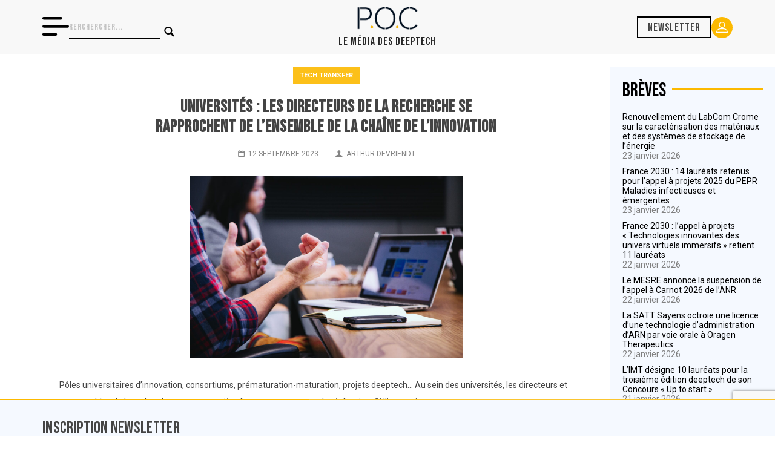

--- FILE ---
content_type: text/html; charset=UTF-8
request_url: https://www.pocmedia.fr/universites-les-directeurs-de-la-recherche-se-rapprochent-de-lensemble-de-la-chaine-de-linnovation/
body_size: 24469
content:

<!doctype html>
<html lang="fr-FR" amp>
<head>
    <meta charset="UTF-8">
    <meta http-equiv="X-UA-Compatible" content="IE=edge,chrome=1">
    <meta name="viewport" content="width=device-width, initial-scale=1">
    <meta name="description" content="">
    <!-- Global site tag (gtag.js) - Google Analytics -->
    <script async src="https://www.googletagmanager.com/gtag/js?id=UA-167972613-1"></script>
    <script>
        window.dataLayer = window.dataLayer || [];
        function gtag(){dataLayer.push(arguments);}
        gtag('js', new Date());
        gtag('config', 'UA-167972613-1');
        if ( window.location.hostname == 'pocmedia.local' ) {
            window['ga-disable-UA-167972613-1'] = true;
        }
    </script>
    <link href="https://www.pocmedia.fr/wp-content/themes/pocmedia/img/icons/favicon.ico" rel="shortcut icon">
    <link href="https://www.pocmedia.fr/wp-content/themes/pocmedia/img/icons/touch.png" rel="apple-touch-icon-precomposed">
    <link href="https://fonts.googleapis.com/css2?family=Montserrat:wght@300;400;500;700&family=Raleway:ital,wght@0,400;0,500;0,600;0,700;1,400&display=swap"
          rel="stylesheet">

    <link rel="preconnect" href="https://fonts.googleapis.com">
    <link rel="preconnect" href="https://fonts.gstatic.com" crossorigin>
    <link href="https://fonts.googleapis.com/css2?family=Bebas+Neue&family=Roboto:wght@100;300;400;700;900&display=swap" rel="stylesheet">

    <meta name='robots' content='max-image-preview:large' />
<link rel='dns-prefetch' href='//js.hs-scripts.com' />
<link rel='dns-prefetch' href='//www.google.com' />
<link rel='dns-prefetch' href='//s.w.org' />
<link href='https://fonts.gstatic.com' crossorigin='anonymous' rel='preconnect' />
		<!-- This site uses the Google Analytics by MonsterInsights plugin v9.3.1 - Using Analytics tracking - https://www.monsterinsights.com/ -->
							<script src="//www.googletagmanager.com/gtag/js?id=G-4K78HNMJRX"  data-cfasync="false" data-wpfc-render="false" type="text/javascript" async></script>
			<script data-cfasync="false" data-wpfc-render="false" type="text/javascript">
				var mi_version = '9.3.1';
				var mi_track_user = true;
				var mi_no_track_reason = '';
								var MonsterInsightsDefaultLocations = {"page_location":"https:\/\/www.pocmedia.fr\/universites-les-directeurs-de-la-recherche-se-rapprochent-de-lensemble-de-la-chaine-de-linnovation\/"};
				if ( typeof MonsterInsightsPrivacyGuardFilter === 'function' ) {
					var MonsterInsightsLocations = (typeof MonsterInsightsExcludeQuery === 'object') ? MonsterInsightsPrivacyGuardFilter( MonsterInsightsExcludeQuery ) : MonsterInsightsPrivacyGuardFilter( MonsterInsightsDefaultLocations );
				} else {
					var MonsterInsightsLocations = (typeof MonsterInsightsExcludeQuery === 'object') ? MonsterInsightsExcludeQuery : MonsterInsightsDefaultLocations;
				}

								var disableStrs = [
										'ga-disable-G-4K78HNMJRX',
									];

				/* Function to detect opted out users */
				function __gtagTrackerIsOptedOut() {
					for (var index = 0; index < disableStrs.length; index++) {
						if (document.cookie.indexOf(disableStrs[index] + '=true') > -1) {
							return true;
						}
					}

					return false;
				}

				/* Disable tracking if the opt-out cookie exists. */
				if (__gtagTrackerIsOptedOut()) {
					for (var index = 0; index < disableStrs.length; index++) {
						window[disableStrs[index]] = true;
					}
				}

				/* Opt-out function */
				function __gtagTrackerOptout() {
					for (var index = 0; index < disableStrs.length; index++) {
						document.cookie = disableStrs[index] + '=true; expires=Thu, 31 Dec 2099 23:59:59 UTC; path=/';
						window[disableStrs[index]] = true;
					}
				}

				if ('undefined' === typeof gaOptout) {
					function gaOptout() {
						__gtagTrackerOptout();
					}
				}
								window.dataLayer = window.dataLayer || [];

				window.MonsterInsightsDualTracker = {
					helpers: {},
					trackers: {},
				};
				if (mi_track_user) {
					function __gtagDataLayer() {
						dataLayer.push(arguments);
					}

					function __gtagTracker(type, name, parameters) {
						if (!parameters) {
							parameters = {};
						}

						if (parameters.send_to) {
							__gtagDataLayer.apply(null, arguments);
							return;
						}

						if (type === 'event') {
														parameters.send_to = monsterinsights_frontend.v4_id;
							var hookName = name;
							if (typeof parameters['event_category'] !== 'undefined') {
								hookName = parameters['event_category'] + ':' + name;
							}

							if (typeof MonsterInsightsDualTracker.trackers[hookName] !== 'undefined') {
								MonsterInsightsDualTracker.trackers[hookName](parameters);
							} else {
								__gtagDataLayer('event', name, parameters);
							}
							
						} else {
							__gtagDataLayer.apply(null, arguments);
						}
					}

					__gtagTracker('js', new Date());
					__gtagTracker('set', {
						'developer_id.dZGIzZG': true,
											});
					if ( MonsterInsightsLocations.page_location ) {
						__gtagTracker('set', MonsterInsightsLocations);
					}
										__gtagTracker('config', 'G-4K78HNMJRX', {"forceSSL":"true","link_attribution":"true"} );
															window.gtag = __gtagTracker;										(function () {
						/* https://developers.google.com/analytics/devguides/collection/analyticsjs/ */
						/* ga and __gaTracker compatibility shim. */
						var noopfn = function () {
							return null;
						};
						var newtracker = function () {
							return new Tracker();
						};
						var Tracker = function () {
							return null;
						};
						var p = Tracker.prototype;
						p.get = noopfn;
						p.set = noopfn;
						p.send = function () {
							var args = Array.prototype.slice.call(arguments);
							args.unshift('send');
							__gaTracker.apply(null, args);
						};
						var __gaTracker = function () {
							var len = arguments.length;
							if (len === 0) {
								return;
							}
							var f = arguments[len - 1];
							if (typeof f !== 'object' || f === null || typeof f.hitCallback !== 'function') {
								if ('send' === arguments[0]) {
									var hitConverted, hitObject = false, action;
									if ('event' === arguments[1]) {
										if ('undefined' !== typeof arguments[3]) {
											hitObject = {
												'eventAction': arguments[3],
												'eventCategory': arguments[2],
												'eventLabel': arguments[4],
												'value': arguments[5] ? arguments[5] : 1,
											}
										}
									}
									if ('pageview' === arguments[1]) {
										if ('undefined' !== typeof arguments[2]) {
											hitObject = {
												'eventAction': 'page_view',
												'page_path': arguments[2],
											}
										}
									}
									if (typeof arguments[2] === 'object') {
										hitObject = arguments[2];
									}
									if (typeof arguments[5] === 'object') {
										Object.assign(hitObject, arguments[5]);
									}
									if ('undefined' !== typeof arguments[1].hitType) {
										hitObject = arguments[1];
										if ('pageview' === hitObject.hitType) {
											hitObject.eventAction = 'page_view';
										}
									}
									if (hitObject) {
										action = 'timing' === arguments[1].hitType ? 'timing_complete' : hitObject.eventAction;
										hitConverted = mapArgs(hitObject);
										__gtagTracker('event', action, hitConverted);
									}
								}
								return;
							}

							function mapArgs(args) {
								var arg, hit = {};
								var gaMap = {
									'eventCategory': 'event_category',
									'eventAction': 'event_action',
									'eventLabel': 'event_label',
									'eventValue': 'event_value',
									'nonInteraction': 'non_interaction',
									'timingCategory': 'event_category',
									'timingVar': 'name',
									'timingValue': 'value',
									'timingLabel': 'event_label',
									'page': 'page_path',
									'location': 'page_location',
									'title': 'page_title',
									'referrer' : 'page_referrer',
								};
								for (arg in args) {
																		if (!(!args.hasOwnProperty(arg) || !gaMap.hasOwnProperty(arg))) {
										hit[gaMap[arg]] = args[arg];
									} else {
										hit[arg] = args[arg];
									}
								}
								return hit;
							}

							try {
								f.hitCallback();
							} catch (ex) {
							}
						};
						__gaTracker.create = newtracker;
						__gaTracker.getByName = newtracker;
						__gaTracker.getAll = function () {
							return [];
						};
						__gaTracker.remove = noopfn;
						__gaTracker.loaded = true;
						window['__gaTracker'] = __gaTracker;
					})();
									} else {
										console.log("");
					(function () {
						function __gtagTracker() {
							return null;
						}

						window['__gtagTracker'] = __gtagTracker;
						window['gtag'] = __gtagTracker;
					})();
									}
			</script>
				<!-- / Google Analytics by MonsterInsights -->
		<script type="text/javascript">
window._wpemojiSettings = {"baseUrl":"https:\/\/s.w.org\/images\/core\/emoji\/14.0.0\/72x72\/","ext":".png","svgUrl":"https:\/\/s.w.org\/images\/core\/emoji\/14.0.0\/svg\/","svgExt":".svg","source":{"concatemoji":"https:\/\/www.pocmedia.fr\/wp-includes\/js\/wp-emoji-release.min.js?ver=6.0.11"}};
/*! This file is auto-generated */
!function(e,a,t){var n,r,o,i=a.createElement("canvas"),p=i.getContext&&i.getContext("2d");function s(e,t){var a=String.fromCharCode,e=(p.clearRect(0,0,i.width,i.height),p.fillText(a.apply(this,e),0,0),i.toDataURL());return p.clearRect(0,0,i.width,i.height),p.fillText(a.apply(this,t),0,0),e===i.toDataURL()}function c(e){var t=a.createElement("script");t.src=e,t.defer=t.type="text/javascript",a.getElementsByTagName("head")[0].appendChild(t)}for(o=Array("flag","emoji"),t.supports={everything:!0,everythingExceptFlag:!0},r=0;r<o.length;r++)t.supports[o[r]]=function(e){if(!p||!p.fillText)return!1;switch(p.textBaseline="top",p.font="600 32px Arial",e){case"flag":return s([127987,65039,8205,9895,65039],[127987,65039,8203,9895,65039])?!1:!s([55356,56826,55356,56819],[55356,56826,8203,55356,56819])&&!s([55356,57332,56128,56423,56128,56418,56128,56421,56128,56430,56128,56423,56128,56447],[55356,57332,8203,56128,56423,8203,56128,56418,8203,56128,56421,8203,56128,56430,8203,56128,56423,8203,56128,56447]);case"emoji":return!s([129777,127995,8205,129778,127999],[129777,127995,8203,129778,127999])}return!1}(o[r]),t.supports.everything=t.supports.everything&&t.supports[o[r]],"flag"!==o[r]&&(t.supports.everythingExceptFlag=t.supports.everythingExceptFlag&&t.supports[o[r]]);t.supports.everythingExceptFlag=t.supports.everythingExceptFlag&&!t.supports.flag,t.DOMReady=!1,t.readyCallback=function(){t.DOMReady=!0},t.supports.everything||(n=function(){t.readyCallback()},a.addEventListener?(a.addEventListener("DOMContentLoaded",n,!1),e.addEventListener("load",n,!1)):(e.attachEvent("onload",n),a.attachEvent("onreadystatechange",function(){"complete"===a.readyState&&t.readyCallback()})),(e=t.source||{}).concatemoji?c(e.concatemoji):e.wpemoji&&e.twemoji&&(c(e.twemoji),c(e.wpemoji)))}(window,document,window._wpemojiSettings);
</script>
<style type="text/css">
img.wp-smiley,
img.emoji {
	display: inline !important;
	border: none !important;
	box-shadow: none !important;
	height: 1em !important;
	width: 1em !important;
	margin: 0 0.07em !important;
	vertical-align: -0.1em !important;
	background: none !important;
	padding: 0 !important;
}
</style>
	<link rel='stylesheet' id='wp-block-library-css'  href='https://www.pocmedia.fr/wp-includes/css/dist/block-library/style.min.css?ver=6.0.11' media='all' />
<style id='global-styles-inline-css' type='text/css'>
body{--wp--preset--color--black: #000000;--wp--preset--color--cyan-bluish-gray: #abb8c3;--wp--preset--color--white: #ffffff;--wp--preset--color--pale-pink: #f78da7;--wp--preset--color--vivid-red: #cf2e2e;--wp--preset--color--luminous-vivid-orange: #ff6900;--wp--preset--color--luminous-vivid-amber: #fcb900;--wp--preset--color--light-green-cyan: #7bdcb5;--wp--preset--color--vivid-green-cyan: #00d084;--wp--preset--color--pale-cyan-blue: #8ed1fc;--wp--preset--color--vivid-cyan-blue: #0693e3;--wp--preset--color--vivid-purple: #9b51e0;--wp--preset--gradient--vivid-cyan-blue-to-vivid-purple: linear-gradient(135deg,rgba(6,147,227,1) 0%,rgb(155,81,224) 100%);--wp--preset--gradient--light-green-cyan-to-vivid-green-cyan: linear-gradient(135deg,rgb(122,220,180) 0%,rgb(0,208,130) 100%);--wp--preset--gradient--luminous-vivid-amber-to-luminous-vivid-orange: linear-gradient(135deg,rgba(252,185,0,1) 0%,rgba(255,105,0,1) 100%);--wp--preset--gradient--luminous-vivid-orange-to-vivid-red: linear-gradient(135deg,rgba(255,105,0,1) 0%,rgb(207,46,46) 100%);--wp--preset--gradient--very-light-gray-to-cyan-bluish-gray: linear-gradient(135deg,rgb(238,238,238) 0%,rgb(169,184,195) 100%);--wp--preset--gradient--cool-to-warm-spectrum: linear-gradient(135deg,rgb(74,234,220) 0%,rgb(151,120,209) 20%,rgb(207,42,186) 40%,rgb(238,44,130) 60%,rgb(251,105,98) 80%,rgb(254,248,76) 100%);--wp--preset--gradient--blush-light-purple: linear-gradient(135deg,rgb(255,206,236) 0%,rgb(152,150,240) 100%);--wp--preset--gradient--blush-bordeaux: linear-gradient(135deg,rgb(254,205,165) 0%,rgb(254,45,45) 50%,rgb(107,0,62) 100%);--wp--preset--gradient--luminous-dusk: linear-gradient(135deg,rgb(255,203,112) 0%,rgb(199,81,192) 50%,rgb(65,88,208) 100%);--wp--preset--gradient--pale-ocean: linear-gradient(135deg,rgb(255,245,203) 0%,rgb(182,227,212) 50%,rgb(51,167,181) 100%);--wp--preset--gradient--electric-grass: linear-gradient(135deg,rgb(202,248,128) 0%,rgb(113,206,126) 100%);--wp--preset--gradient--midnight: linear-gradient(135deg,rgb(2,3,129) 0%,rgb(40,116,252) 100%);--wp--preset--duotone--dark-grayscale: url('#wp-duotone-dark-grayscale');--wp--preset--duotone--grayscale: url('#wp-duotone-grayscale');--wp--preset--duotone--purple-yellow: url('#wp-duotone-purple-yellow');--wp--preset--duotone--blue-red: url('#wp-duotone-blue-red');--wp--preset--duotone--midnight: url('#wp-duotone-midnight');--wp--preset--duotone--magenta-yellow: url('#wp-duotone-magenta-yellow');--wp--preset--duotone--purple-green: url('#wp-duotone-purple-green');--wp--preset--duotone--blue-orange: url('#wp-duotone-blue-orange');--wp--preset--font-size--small: 13px;--wp--preset--font-size--medium: 20px;--wp--preset--font-size--large: 36px;--wp--preset--font-size--x-large: 42px;}.has-black-color{color: var(--wp--preset--color--black) !important;}.has-cyan-bluish-gray-color{color: var(--wp--preset--color--cyan-bluish-gray) !important;}.has-white-color{color: var(--wp--preset--color--white) !important;}.has-pale-pink-color{color: var(--wp--preset--color--pale-pink) !important;}.has-vivid-red-color{color: var(--wp--preset--color--vivid-red) !important;}.has-luminous-vivid-orange-color{color: var(--wp--preset--color--luminous-vivid-orange) !important;}.has-luminous-vivid-amber-color{color: var(--wp--preset--color--luminous-vivid-amber) !important;}.has-light-green-cyan-color{color: var(--wp--preset--color--light-green-cyan) !important;}.has-vivid-green-cyan-color{color: var(--wp--preset--color--vivid-green-cyan) !important;}.has-pale-cyan-blue-color{color: var(--wp--preset--color--pale-cyan-blue) !important;}.has-vivid-cyan-blue-color{color: var(--wp--preset--color--vivid-cyan-blue) !important;}.has-vivid-purple-color{color: var(--wp--preset--color--vivid-purple) !important;}.has-black-background-color{background-color: var(--wp--preset--color--black) !important;}.has-cyan-bluish-gray-background-color{background-color: var(--wp--preset--color--cyan-bluish-gray) !important;}.has-white-background-color{background-color: var(--wp--preset--color--white) !important;}.has-pale-pink-background-color{background-color: var(--wp--preset--color--pale-pink) !important;}.has-vivid-red-background-color{background-color: var(--wp--preset--color--vivid-red) !important;}.has-luminous-vivid-orange-background-color{background-color: var(--wp--preset--color--luminous-vivid-orange) !important;}.has-luminous-vivid-amber-background-color{background-color: var(--wp--preset--color--luminous-vivid-amber) !important;}.has-light-green-cyan-background-color{background-color: var(--wp--preset--color--light-green-cyan) !important;}.has-vivid-green-cyan-background-color{background-color: var(--wp--preset--color--vivid-green-cyan) !important;}.has-pale-cyan-blue-background-color{background-color: var(--wp--preset--color--pale-cyan-blue) !important;}.has-vivid-cyan-blue-background-color{background-color: var(--wp--preset--color--vivid-cyan-blue) !important;}.has-vivid-purple-background-color{background-color: var(--wp--preset--color--vivid-purple) !important;}.has-black-border-color{border-color: var(--wp--preset--color--black) !important;}.has-cyan-bluish-gray-border-color{border-color: var(--wp--preset--color--cyan-bluish-gray) !important;}.has-white-border-color{border-color: var(--wp--preset--color--white) !important;}.has-pale-pink-border-color{border-color: var(--wp--preset--color--pale-pink) !important;}.has-vivid-red-border-color{border-color: var(--wp--preset--color--vivid-red) !important;}.has-luminous-vivid-orange-border-color{border-color: var(--wp--preset--color--luminous-vivid-orange) !important;}.has-luminous-vivid-amber-border-color{border-color: var(--wp--preset--color--luminous-vivid-amber) !important;}.has-light-green-cyan-border-color{border-color: var(--wp--preset--color--light-green-cyan) !important;}.has-vivid-green-cyan-border-color{border-color: var(--wp--preset--color--vivid-green-cyan) !important;}.has-pale-cyan-blue-border-color{border-color: var(--wp--preset--color--pale-cyan-blue) !important;}.has-vivid-cyan-blue-border-color{border-color: var(--wp--preset--color--vivid-cyan-blue) !important;}.has-vivid-purple-border-color{border-color: var(--wp--preset--color--vivid-purple) !important;}.has-vivid-cyan-blue-to-vivid-purple-gradient-background{background: var(--wp--preset--gradient--vivid-cyan-blue-to-vivid-purple) !important;}.has-light-green-cyan-to-vivid-green-cyan-gradient-background{background: var(--wp--preset--gradient--light-green-cyan-to-vivid-green-cyan) !important;}.has-luminous-vivid-amber-to-luminous-vivid-orange-gradient-background{background: var(--wp--preset--gradient--luminous-vivid-amber-to-luminous-vivid-orange) !important;}.has-luminous-vivid-orange-to-vivid-red-gradient-background{background: var(--wp--preset--gradient--luminous-vivid-orange-to-vivid-red) !important;}.has-very-light-gray-to-cyan-bluish-gray-gradient-background{background: var(--wp--preset--gradient--very-light-gray-to-cyan-bluish-gray) !important;}.has-cool-to-warm-spectrum-gradient-background{background: var(--wp--preset--gradient--cool-to-warm-spectrum) !important;}.has-blush-light-purple-gradient-background{background: var(--wp--preset--gradient--blush-light-purple) !important;}.has-blush-bordeaux-gradient-background{background: var(--wp--preset--gradient--blush-bordeaux) !important;}.has-luminous-dusk-gradient-background{background: var(--wp--preset--gradient--luminous-dusk) !important;}.has-pale-ocean-gradient-background{background: var(--wp--preset--gradient--pale-ocean) !important;}.has-electric-grass-gradient-background{background: var(--wp--preset--gradient--electric-grass) !important;}.has-midnight-gradient-background{background: var(--wp--preset--gradient--midnight) !important;}.has-small-font-size{font-size: var(--wp--preset--font-size--small) !important;}.has-medium-font-size{font-size: var(--wp--preset--font-size--medium) !important;}.has-large-font-size{font-size: var(--wp--preset--font-size--large) !important;}.has-x-large-font-size{font-size: var(--wp--preset--font-size--x-large) !important;}
</style>
<link rel='stylesheet' id='contact-form-7-css'  href='https://www.pocmedia.fr/wp-content/plugins/contact-form-7/includes/css/styles.css?ver=5.6.3' media='all' />
<link rel='stylesheet' id='normalize-css'  href='https://www.pocmedia.fr/wp-content/themes/pocmedia/normalize.css?ver=1.0' media='all' />
<link rel='stylesheet' id='pocmedia-css'  href='https://www.pocmedia.fr/wp-content/themes/pocmedia/style.css?ver=2.2.6' media='all' />
<link rel='stylesheet' id='wppb_stylesheet-css'  href='https://www.pocmedia.fr/wp-content/plugins/profile-builder/assets/css/style-front-end.css?ver=3.8.0' media='all' />
<script type='text/javascript' src='https://www.pocmedia.fr/wp-content/themes/pocmedia/js/lib/conditionizr-4.3.0.min.js?ver=4.3.0' id='conditionizr-js'></script>
<script type='text/javascript' src='https://www.pocmedia.fr/wp-content/themes/pocmedia/js/lib/modernizr-2.7.1.min.js?ver=2.7.1' id='modernizr-js'></script>
<script type='text/javascript' src='https://www.pocmedia.fr/wp-includes/js/jquery/jquery.min.js?ver=3.6.0' id='jquery-core-js'></script>
<script type='text/javascript' src='https://www.pocmedia.fr/wp-includes/js/jquery/jquery-migrate.min.js?ver=3.3.2' id='jquery-migrate-js'></script>
<script type='text/javascript' src='https://www.pocmedia.fr/wp-content/themes/pocmedia/js/scripts.js?ver=2.1.5' id='pocmediascripts-js'></script>
<script type='text/javascript' src='https://www.pocmedia.fr/wp-content/plugins/google-analytics-for-wordpress/assets/js/frontend-gtag.min.js?ver=9.3.1' id='monsterinsights-frontend-script-js'></script>
<script data-cfasync="false" data-wpfc-render="false" type="text/javascript" id='monsterinsights-frontend-script-js-extra'>/* <![CDATA[ */
var monsterinsights_frontend = {"js_events_tracking":"true","download_extensions":"doc,pdf,ppt,zip,xls,docx,pptx,xlsx","inbound_paths":"[{\"path\":\"\\\/go\\\/\",\"label\":\"affiliate\"},{\"path\":\"\\\/recommend\\\/\",\"label\":\"affiliate\"}]","home_url":"https:\/\/www.pocmedia.fr","hash_tracking":"false","v4_id":"G-4K78HNMJRX"};/* ]]> */
</script>
<link rel="https://api.w.org/" href="https://www.pocmedia.fr/wp-json/" /><link rel="alternate" type="application/json" href="https://www.pocmedia.fr/wp-json/wp/v2/posts/9114" /><link rel="alternate" type="application/json+oembed" href="https://www.pocmedia.fr/wp-json/oembed/1.0/embed?url=https%3A%2F%2Fwww.pocmedia.fr%2Funiversites-les-directeurs-de-la-recherche-se-rapprochent-de-lensemble-de-la-chaine-de-linnovation%2F" />
<link rel="alternate" type="text/xml+oembed" href="https://www.pocmedia.fr/wp-json/oembed/1.0/embed?url=https%3A%2F%2Fwww.pocmedia.fr%2Funiversites-les-directeurs-de-la-recherche-se-rapprochent-de-lensemble-de-la-chaine-de-linnovation%2F&#038;format=xml" />
			<!-- DO NOT COPY THIS SNIPPET! Start of Page Analytics Tracking for HubSpot WordPress plugin v9.0.123-->
			<script type="text/javascript" class="hsq-set-content-id" data-content-id="blog-post">
				var _hsq = _hsq || [];
				_hsq.push(["setContentType", "blog-post"]);
			</script>
			<!-- DO NOT COPY THIS SNIPPET! End of Page Analytics Tracking for HubSpot WordPress plugin -->
			<meta name="framework" content="Redux 4.3.9" /><link rel="icon" href="https://www.pocmedia.fr/wp-content/uploads/2019/10/cropped-Logo-Petit-32x32.png" sizes="32x32" />
<link rel="icon" href="https://www.pocmedia.fr/wp-content/uploads/2019/10/cropped-Logo-Petit-192x192.png" sizes="192x192" />
<link rel="apple-touch-icon" href="https://www.pocmedia.fr/wp-content/uploads/2019/10/cropped-Logo-Petit-180x180.png" />
<meta name="msapplication-TileImage" content="https://www.pocmedia.fr/wp-content/uploads/2019/10/cropped-Logo-Petit-270x270.png" />
    <title>  Universités : les directeurs de la recherche se rapprochent de l’ensemble de la chaîne de l’innovation | POC Media</title>
            <script type="application/ld+json">
            {
                "@context": "http://schema.org",
                "@type": "NewsArticle",
                "mainEntityOfPage": {
                    "@type": "WebPage",
                    "@id": "https://google.com/article"
                },
                "headline": "Universités : les directeurs de la recherche se rapprochent de l’ensemble de la chaîne de l’innovation",
                                "image": [
                    "https://www.pocmedia.fr/wp-content/uploads/2023/09/headway-5QgIuuBxKwM-unsplash-scaled.jpg"
                ],
                                "datePublished": "2023-09-12T06:00:00+02:00",
                "dateModified": "2023-10-06T11:52:57+02:00",
                "author": {
                    "@type": "Person",
                    "name": ""
                },
                "publisher": {
                    "@type": "Organization",
                    "name": "POC Media",
                    "logo": {
                        "@type": "ImageObject",
                        "url": "https://www.pocmedia.fr/wp-content/themes/pocmedia/img/logo.svg"
                    }
                },
                "description": "Pôles universitaires d’innovation, consortiums, prématuration-maturation, projets deeptech… Au sein des universités, les directeurs et responsables de la recherche sont en première ligne pour en assurer la réalisation. Si l’innovation ne&hellip; Contenu réservé aux abonnés. Vous n'êtes pas encore abonné ? Testez gratuitement POC Media pendant un mois Des articles quotidiens Deux newsletters par semaine Des [&hellip;]"
            }
        </script>
    </head>
<body class="post-template-default single single-post postid-9114 single-format-standard universites-les-directeurs-de-la-recherche-se-rapprochent-de-lensemble-de-la-chaine-de-linnovation">

<!-- wrapper -->
<div class="wrapper">

    <header class="nav">

        <div class="nav__container">

            <div class="nav__left">
                <div class="nav__burger-icon">
                    <svg xmlns="http://www.w3.org/2000/svg" width="44.214" height="30.949" viewBox="0 0 44.214 30.949">
                        <path id="menu_1_" data-name="menu (1)" d="M33.16,79.011A2.211,2.211,0,0,0,30.949,76.8H2.211a2.211,2.211,0,1,0,0,4.421H30.949A2.211,2.211,0,0,0,33.16,79.011ZM2.211,90.064H42a2.211,2.211,0,0,1,0,4.421H2.211a2.211,2.211,0,0,1,0-4.421Zm0,13.264h19.9a2.211,2.211,0,1,1,0,4.421H2.211a2.211,2.211,0,1,1,0-4.421Z" transform="translate(0 -76.8)"/>
                    </svg>
                </div>
                <div class="nav__searchbar">
                    <!-- search -->
<form class="search" method="get" action="https://www.pocmedia.fr" role="search">
	<input class="search-input" type="search" name="s" placeholder="Rerchercher...">
	<button class="search-submit button-primary" type="submit" role="button"><i class="icon-search"></i></button>
</form>
<!-- /search -->
                </div>
            </div>

            <div class="nav__logo">
                <a href="https://www.pocmedia.fr"><img src="https://www.pocmedia.fr/wp-content/themes/pocmedia/img/logo-poc-media.png" alt="Logo de POC Média, le média sur l'innovation scientifique"></a>
                <h1 class="nav__logo__baseline">Le Média des Deeptech</h1>
            </div>

            <div class="nav__right">
                                    <a href="#" class="nav__subscribe">Newsletter</a>
                
                <a href="/account/" class="nav__account">
                    <svg xmlns="http://www.w3.org/2000/svg" width="18.416" height="17.552" viewBox="0 0 18.416 17.552">
                        <path id="Tracé_1" data-name="Tracé 1" d="M25.581,27.856a4.928,4.928,0,1,0-4.915-4.942A4.915,4.915,0,0,0,25.581,27.856Zm0-8.56a3.618,3.618,0,1,1-3.618,3.645A3.619,3.619,0,0,1,25.581,19.3ZM17.048,35.552h17.12a.657.657,0,0,0,.648-.648,6.2,6.2,0,0,0-6.184-6.184H22.584A6.2,6.2,0,0,0,16.4,34.9.657.657,0,0,0,17.048,35.552Zm5.536-5.536h6.049a4.87,4.87,0,0,1,4.834,4.239H17.75a4.87,4.87,0,0,1,4.834-4.239Z" transform="translate(-16.4 -18)" fill="#fff"/>
                    </svg>

                </a>
            </div>

        </div>

    </header>
    
        <nav class="offscreen">

        <ul class="offscreen__categories">
                            <li><a href="https://www.pocmedia.fr/category/tech-transfer/"> Tech Transfer</a></li>
                            <li><a href="https://www.pocmedia.fr/category/greentech/"> Greentech</a></li>
                            <li><a href="https://www.pocmedia.fr/category/sante/"> Santé</a></li>
                            <li><a href="https://www.pocmedia.fr/category/numerique/"> Numérique</a></li>
                            <li><a href="https://www.pocmedia.fr/cahiers-deeptech/"> Cahiers deeptech</a></li>
                    </ul>

        <hr/>

        <ul class="offscreen__menu">
                            <li><a href="https://www.pocmedia.fr/abonnements/"> Abonnements</a></li>
                            <li><a href="https://www.pocmedia.fr/intelligence-deeptech/"> Conseils deeptech</a></li>
                            <li><a href="https://www.pocmedia.fr/qui-sommes-nous/"> Qui sommes nous ?</a></li>
                    </ul>

        <a href="/contact" class="offscreen__button">Nous contacter <i class="icon-mail"></i></a>

        <div class="offscreen__social">
            <a href="https://www.linkedin.com/company/poc-media-info/" target="_blank"><i class="icon-linkedin"></i></a>
        </div>

    </nav>

    <!--<section class="container container-header">
        <a class="promo-banner" href="/abonnements/">
            <img src="https://www.pocmedia.fr/wp-content/themes/pocmedia/img/banniere-promo-abonnements-juin-2024.jpg" alt="">
        </a>
    </section>--><script type="text/javascript" src="https://platform-api.sharethis.com/js/sharethis.js#property=651dd48923fbda00194476d9&product=inline-share-buttons&source=platform" async="async"></script>

<div class="container">
    
    <div class="left-content">
        <section class="tech-transfer">
                           <article id="post-9114" class="post-9114 post type-post status-publish format-standard has-post-thumbnail hentry category-tech-transfer">
                <header>
                <div class="post__tags">

                    <a href="https://www.pocmedia.fr/category/tech-transfer/" class="post__tag post__tag--cat tech-transfer">
                        Tech Transfer                    </a>    

                    
                    
                </div>
                   
                    <h1>
                        <a href="https://www.pocmedia.fr/universites-les-directeurs-de-la-recherche-se-rapprochent-de-lensemble-de-la-chaine-de-linnovation/"
                            title="Universités : les directeurs de la recherche se rapprochent de l’ensemble de la chaîne de l’innovation">Universités : les directeurs de la recherche se rapprochent de l’ensemble de la chaîne de l’innovation</a>
                    </h1>
                    <div class="details">
                        <span class="date"><i class="icon-calendar"></i>12 septembre 2023</span>
                        <span class="author"><i class="icon-user"></i><a href="https://www.pocmedia.fr/author/arthur-devriendt/" title="Articles par Arthur Devriendt" rel="author">Arthur Devriendt</a></span>
                        <div class="sharethis-inline-share-buttons"></div>
                    </div>
                                            <div class="thumbnail">
                            <img src="https://www.pocmedia.fr/wp-content/uploads/2023/09/headway-5QgIuuBxKwM-unsplash-scaled.jpg" class="attachment-post-thumbnail size-post-thumbnail wp-post-image" alt="" srcset="https://www.pocmedia.fr/wp-content/uploads/2023/09/headway-5QgIuuBxKwM-unsplash-scaled.jpg 2560w, https://www.pocmedia.fr/wp-content/uploads/2023/09/headway-5QgIuuBxKwM-unsplash-250x167.jpg 250w, https://www.pocmedia.fr/wp-content/uploads/2023/09/headway-5QgIuuBxKwM-unsplash-700x467.jpg 700w, https://www.pocmedia.fr/wp-content/uploads/2023/09/headway-5QgIuuBxKwM-unsplash-768x512.jpg 768w, https://www.pocmedia.fr/wp-content/uploads/2023/09/headway-5QgIuuBxKwM-unsplash-1536x1024.jpg 1536w, https://www.pocmedia.fr/wp-content/uploads/2023/09/headway-5QgIuuBxKwM-unsplash-2048x1365.jpg 2048w, https://www.pocmedia.fr/wp-content/uploads/2023/09/headway-5QgIuuBxKwM-unsplash-120x80.jpg 120w" sizes="(max-width: 2560px) 100vw, 2560px" />                                                    </div>
                                    </header>
                <div class="content">
                    <p>Pôles universitaires d’innovation, consortiums, prématuration-maturation, projets deeptech… Au sein des universités, les directeurs et responsables de la recherche sont en première ligne pour en assurer la réalisation. Si l’innovation ne&hellip;</p>
<p class="restrict-message"><i class="icon-lock"></i><br />
</span>Contenu réservé aux abonnés.</span>
</p>
<div class="restrict-box">
<div class="restrict-box-left">
<h2> Vous n'êtes pas encore abonné ? </h2>
<p class="restrict-box-intro"> Testez gratuitement POC Media pendant un mois </p>
<ul class="checklist">
<li>Des articles quotidiens</li>
<li>Deux newsletters par semaine</li>
<li>Des webinaires spécialisés</li>
</ul>
<p><a href="/register/?subscription_plan=2115">Je teste</a>
</div>
<div class="restrict-box-right">
<h2> Déjà abonné ? </h2>
<p class="restrict-box-intro"> Connectez-vous </p>
<p>            <form name="pms_login" id="pms_login" action="" method="post">
                
                <p class="login-username">
                    <label for="user_login">Nom d&#039;utilisateur ou adresse e-mail</label>
                    <input type="text" name="log" id="user_login" class="input" value="" size="20" />
                </p>

                <p class="login-password">
                    <label for="user_pass">Mot de passe</label>
                    <input type="password" name="pwd" id="user_pass" class="input" value="" size="20" />
                </p>

                
                                    <p class="login-remember">
                        <input name="rememberme" type="checkbox" id="rememberme" value="forever"  />

                        <label for="rememberme">
                            Se souvenir de moi                        </label>
                    </p>
                
                <p class="login-submit">
                    <input type="submit" name="wp-submit" id="wp-submit" class="button button-primary" value="Se connecter" />
                    <input type="hidden" name="redirect_to" value="https://www.pocmedia.fr/universites-les-directeurs-de-la-recherche-se-rapprochent-de-lensemble-de-la-chaine-de-linnovation/" />
                    <input type="hidden" name="pms_login_nonce" value="91f663cdc8" />
                </p>

                <p class="login-extra">
                    <input type="hidden" name="pms_login" value="1" /><input type="hidden" name="pms_redirect" value="https://www.pocmedia.fr/universites-les-directeurs-de-la-recherche-se-rapprochent-de-lensemble-de-la-chaine-de-linnovation/" /><a class="register" href="https://www.pocmedia.fr/rejoindre-pocmedia/">S'inscrire</a><span class="separator">|</span><a class="lostpassword" href="https://www.pocmedia.fr/password-reset/">Mot de passe perdu?</a>                </p>
            </form>
        
</p></div>
</div>
                </div>
            </article>
            <div class="related-posts">
                <h3 class="title--lined tech-transfer">Découvrez d’autres articles sur le même sujet</h3>
                <div class="post-grid">
                    
<article id="post-17643" class="post cat-tech-transfer post-17643 type-post status-publish format-standard has-post-thumbnail hentry category-tech-transfer tag-france-universites tag-udice">

    
        <div class="post__img">
            <a href="https://www.pocmedia.fr/carnot-2026-udice-et-france-universites-reclament-une-plus-grande-coherence-du-dispositif/">
                <img src="https://www.pocmedia.fr/wp-content/uploads/2026/01/CIAM_Cloitre_HD-13-bis-scaled-1-e1769006833321.jpg" class="attachment-300x300 size-300x300 wp-post-image" alt="" loading="lazy" srcset="https://www.pocmedia.fr/wp-content/uploads/2026/01/CIAM_Cloitre_HD-13-bis-scaled-1-e1769006833321.jpg 2278w, https://www.pocmedia.fr/wp-content/uploads/2026/01/CIAM_Cloitre_HD-13-bis-scaled-1-e1769006833321-250x187.jpg 250w, https://www.pocmedia.fr/wp-content/uploads/2026/01/CIAM_Cloitre_HD-13-bis-scaled-1-e1769006833321-700x524.jpg 700w, https://www.pocmedia.fr/wp-content/uploads/2026/01/CIAM_Cloitre_HD-13-bis-scaled-1-e1769006833321-768x575.jpg 768w, https://www.pocmedia.fr/wp-content/uploads/2026/01/CIAM_Cloitre_HD-13-bis-scaled-1-e1769006833321-1536x1150.jpg 1536w, https://www.pocmedia.fr/wp-content/uploads/2026/01/CIAM_Cloitre_HD-13-bis-scaled-1-e1769006833321-2048x1534.jpg 2048w, https://www.pocmedia.fr/wp-content/uploads/2026/01/CIAM_Cloitre_HD-13-bis-scaled-1-e1769006833321-120x90.jpg 120w" sizes="(max-width: 300px) 100vw, 300px" />            </a>
        </div>
    </a>

    <div class="post__content">

        <div class="post__tags">

                            <a href="https://www.pocmedia.fr/tag/france-universites/" class="post__tag post__tag--term">
                        France Universités                </a>
            
                            <a href="https://www.pocmedia.fr/tag/udice/" class="post__tag post__tag--term">
                        Udice                </a>
                        
        </div>
        
        <a href="https://www.pocmedia.fr/carnot-2026-udice-et-france-universites-reclament-une-plus-grande-coherence-du-dispositif/">
            <div class="post__date">
                21 janvier 2026                                    <span class="restricted-circle"></span>
                            </div>
        
            <h3 class="post__title">Carnot 2026 : Udice et France Universités réclament une plus grande cohérence du dispositif</h3>
            
                    </a>
    </div>
    
</article>


<article id="post-17607" class="post cat-tech-transfer post-17607 type-post status-publish format-standard has-post-thumbnail hentry category-tech-transfer tag-inrae">

    
        <div class="post__img">
            <a href="https://www.pocmedia.fr/linrae-lance-15-projets-prioritaires-dinnovation/">
                <img src="https://www.pocmedia.fr/wp-content/uploads/2026/01/PXL_20260119_100107697-scaled-e1768840832420.jpg" class="attachment-300x300 size-300x300 wp-post-image" alt="" loading="lazy" srcset="https://www.pocmedia.fr/wp-content/uploads/2026/01/PXL_20260119_100107697-scaled-e1768840832420.jpg 1894w, https://www.pocmedia.fr/wp-content/uploads/2026/01/PXL_20260119_100107697-scaled-e1768840832420-250x187.jpg 250w, https://www.pocmedia.fr/wp-content/uploads/2026/01/PXL_20260119_100107697-scaled-e1768840832420-700x525.jpg 700w, https://www.pocmedia.fr/wp-content/uploads/2026/01/PXL_20260119_100107697-scaled-e1768840832420-768x576.jpg 768w, https://www.pocmedia.fr/wp-content/uploads/2026/01/PXL_20260119_100107697-scaled-e1768840832420-1536x1152.jpg 1536w, https://www.pocmedia.fr/wp-content/uploads/2026/01/PXL_20260119_100107697-scaled-e1768840832420-120x90.jpg 120w" sizes="(max-width: 300px) 100vw, 300px" />            </a>
        </div>
    </a>

    <div class="post__content">

        <div class="post__tags">

                            <a href="https://www.pocmedia.fr/tag/inrae/" class="post__tag post__tag--term">
                        Inrae                </a>
            
                        
        </div>
        
        <a href="https://www.pocmedia.fr/linrae-lance-15-projets-prioritaires-dinnovation/">
            <div class="post__date">
                19 janvier 2026                                    <span class="restricted-circle"></span>
                            </div>
        
            <h3 class="post__title">L’Inrae enrichit sa stratégie 2025-2030 avec 15 projets prioritaires d’innovation</h3>
            
                    </a>
    </div>
    
</article>


<article id="post-17600" class="post cat-tech-transfer post-17600 type-post status-publish format-standard has-post-thumbnail hentry category-tech-transfer tag-onera">

    
        <div class="post__img">
            <a href="https://www.pocmedia.fr/franck-lefevre-onera-notre-taux-de-reussite-aux-appels-a-projets-europeens-est-eleve/">
                <img src="https://www.pocmedia.fr/wp-content/uploads/2026/01/IMG_20181002_1232591-scaled-e1768831978561.jpg" class="attachment-300x300 size-300x300 wp-post-image" alt="" loading="lazy" srcset="https://www.pocmedia.fr/wp-content/uploads/2026/01/IMG_20181002_1232591-scaled-e1768831978561.jpg 1707w, https://www.pocmedia.fr/wp-content/uploads/2026/01/IMG_20181002_1232591-scaled-e1768831978561-250x187.jpg 250w, https://www.pocmedia.fr/wp-content/uploads/2026/01/IMG_20181002_1232591-scaled-e1768831978561-700x525.jpg 700w, https://www.pocmedia.fr/wp-content/uploads/2026/01/IMG_20181002_1232591-scaled-e1768831978561-768x576.jpg 768w, https://www.pocmedia.fr/wp-content/uploads/2026/01/IMG_20181002_1232591-scaled-e1768831978561-1536x1152.jpg 1536w, https://www.pocmedia.fr/wp-content/uploads/2026/01/IMG_20181002_1232591-scaled-e1768831978561-120x90.jpg 120w" sizes="(max-width: 300px) 100vw, 300px" />            </a>
        </div>
    </a>

    <div class="post__content">

        <div class="post__tags">

                            <a href="https://www.pocmedia.fr/tag/onera/" class="post__tag post__tag--term">
                        Onera                </a>
            
                        
        </div>
        
        <a href="https://www.pocmedia.fr/franck-lefevre-onera-notre-taux-de-reussite-aux-appels-a-projets-europeens-est-eleve/">
            <div class="post__date">
                19 janvier 2026                                    <span class="restricted-circle"></span>
                            </div>
        
            <h3 class="post__title">Franck Lefèvre (Onera) : « notre taux de réussite aux appels à projets européens est élevé »  </h3>
            
                    </a>
    </div>
    
</article>


<article id="post-17496" class="post cat-tech-transfer post-17496 type-post status-publish format-standard has-post-thumbnail hentry category-tech-transfer tag-pui">

    
        <div class="post__img">
            <a href="https://www.pocmedia.fr/christine-oden-pui-normandie-lambition-est-de-redynamiser-le-deploiement-du-pui-en-priorisant-les-actions/">
                <img src="https://www.pocmedia.fr/wp-content/uploads/2026/01/0006_Christine__6_-e1767945500978.jpg" class="attachment-300x300 size-300x300 wp-post-image" alt="" loading="lazy" srcset="https://www.pocmedia.fr/wp-content/uploads/2026/01/0006_Christine__6_-e1767945500978.jpg 1765w, https://www.pocmedia.fr/wp-content/uploads/2026/01/0006_Christine__6_-e1767945500978-250x188.jpg 250w, https://www.pocmedia.fr/wp-content/uploads/2026/01/0006_Christine__6_-e1767945500978-700x526.jpg 700w, https://www.pocmedia.fr/wp-content/uploads/2026/01/0006_Christine__6_-e1767945500978-768x577.jpg 768w, https://www.pocmedia.fr/wp-content/uploads/2026/01/0006_Christine__6_-e1767945500978-1536x1154.jpg 1536w, https://www.pocmedia.fr/wp-content/uploads/2026/01/0006_Christine__6_-e1767945500978-120x90.jpg 120w" sizes="(max-width: 300px) 100vw, 300px" />            </a>
        </div>
    </a>

    <div class="post__content">

        <div class="post__tags">

                            <a href="https://www.pocmedia.fr/tag/pui/" class="post__tag post__tag--term">
                        PUI                </a>
            
                        
        </div>
        
        <a href="https://www.pocmedia.fr/christine-oden-pui-normandie-lambition-est-de-redynamiser-le-deploiement-du-pui-en-priorisant-les-actions/">
            <div class="post__date">
                12 janvier 2026                                    <span class="restricted-circle"></span>
                            </div>
        
            <h3 class="post__title">Christine Oden (PUI Normandie) : « L’ambition est de redynamiser le déploiement du PUI en priorisant les actions »</h3>
            
                    </a>
    </div>
    
</article>


<article id="post-17499" class="post cat-tech-transfer post-17499 type-post status-publish format-standard has-post-thumbnail hentry category-tech-transfer tag-cnrs">

    
        <div class="post__img">
            <a href="https://www.pocmedia.fr/cnrs-innovation-la-quatorzieme-promotion-du-programme-rise-met-laccent-sur-la-sante/">
                <img src="https://www.pocmedia.fr/wp-content/uploads/2026/01/Capture-decran-2026-01-09-092936-e1767947459482.png" class="attachment-300x300 size-300x300 wp-post-image" alt="" loading="lazy" srcset="https://www.pocmedia.fr/wp-content/uploads/2026/01/Capture-decran-2026-01-09-092936-e1767947459482.png 877w, https://www.pocmedia.fr/wp-content/uploads/2026/01/Capture-decran-2026-01-09-092936-e1767947459482-250x188.png 250w, https://www.pocmedia.fr/wp-content/uploads/2026/01/Capture-decran-2026-01-09-092936-e1767947459482-700x525.png 700w, https://www.pocmedia.fr/wp-content/uploads/2026/01/Capture-decran-2026-01-09-092936-e1767947459482-768x576.png 768w, https://www.pocmedia.fr/wp-content/uploads/2026/01/Capture-decran-2026-01-09-092936-e1767947459482-120x90.png 120w" sizes="(max-width: 300px) 100vw, 300px" />            </a>
        </div>
    </a>

    <div class="post__content">

        <div class="post__tags">

                            <a href="https://www.pocmedia.fr/tag/cnrs/" class="post__tag post__tag--term">
                        CNRS                </a>
            
                        
        </div>
        
        <a href="https://www.pocmedia.fr/cnrs-innovation-la-quatorzieme-promotion-du-programme-rise-met-laccent-sur-la-sante/">
            <div class="post__date">
                12 janvier 2026                                    <span class="restricted-circle"></span>
                            </div>
        
            <h3 class="post__title">CNRS Innovation : la quatorzième promotion du programme Rise met l’accent sur la santé</h3>
            
                    </a>
    </div>
    
</article>

                    <div class="cat-link">
                        <a href="/category/tech-transfer">
                            <div class="cat-link__container tech-transfer">
                                <span>Toutes les actualités <br/>Tech Transfer</span>
                            </div>
                        </a>
                    </div>
                </div>
            </div>

            


<div class="other-categories">
    <h3 class="title--lined">Retrouvez les autres actualités thématiques de poC média</h3>

    <div class="categories">
                    <a href="/category/poc-valorisation-actualites" class="category poc-valorisation-actualites">
                <span>Actualités</span>
            </a>
                    <a href="/category/breves" class="category breves">
                <span>Brèves</span>
            </a>
                    <a href="/category/greentech" class="category greentech">
                <span>Greentech</span>
            </a>
                    <a href="/category/industrie" class="category industrie">
                <span>Industrie</span>
            </a>
                    <a href="/category/numerique" class="category numerique">
                <span>Numérique</span>
            </a>
                    <a href="/category/sante" class="category sante">
                <span>Santé</span>
            </a>
                    <a href="/category/tech-transfer" class="category tech-transfer">
                <span>Tech Transfer</span>
            </a>
        
    </div>
</div>
               
                                        </section>
    </div>

    <!-- sidebar -->

<aside class="new-sidebar" role="complementary">
    
    <div class="sidebar-widget">
        <div class="breves">
            <h3 class="sidebar__title">Brèves</h3>
            <ul>
                
                    <li class="breve">
                        <span class="breve__title">Renouvellement du LabCom Crome sur la caractérisation des matériaux et des systèmes de stockage de l’énergie</span>
                        <span class="breve__date">23 janvier 2026</span>
                    </li>
                    
                
                    <li class="breve">
                        <span class="breve__title">France 2030 : 14 lauréats retenus pour l&rsquo;appel à projets 2025 du PEPR Maladies infectieuses et émergentes</span>
                        <span class="breve__date">23 janvier 2026</span>
                    </li>
                    
                
                    <li class="breve">
                        <span class="breve__title">France 2030 : l&rsquo;appel à projets « Technologies innovantes des univers virtuels immersifs » retient 11 lauréats</span>
                        <span class="breve__date">22 janvier 2026</span>
                    </li>
                    
                
                    <li class="breve">
                        <span class="breve__title">Le MESRE annonce la suspension de l&rsquo;appel à Carnot 2026 de l&rsquo;ANR</span>
                        <span class="breve__date">22 janvier 2026</span>
                    </li>
                    
                
                    <li class="breve">
                        <span class="breve__title">La SATT Sayens octroie une licence d&rsquo;une technologie d&rsquo;administration d&rsquo;ARN par voie orale à Oragen Therapeutics</span>
                        <span class="breve__date">22 janvier 2026</span>
                    </li>
                    
                
                    <li class="breve">
                        <span class="breve__title">L&rsquo;IMT désigne 10 lauréats pour la troisième édition deeptech de son Concours « Up to start »</span>
                        <span class="breve__date">21 janvier 2026</span>
                    </li>
                    
                            </ul>
        </div>  

        <div class="top-posts">
            <h3 class="sidebar__title">Top&nbsp;articles</h3>
            <ul>
                
                    <li class="top-post">
                        <span class="top-post__title"><i class="top-post__count">1</i>Maylis Chusseau (Réseau SATT) :  « Il existe plusieurs options pour aider au financement complémentaire des SATT »</span>
                        <a href="https://www.pocmedia.fr/maylis-chusseau-reseau-satt-il-existe-plusieurs-options-pour-aider-au-financement-complementaire-des-satt/">Lire l'article</a>
                    </li>
                    
                
                    <li class="top-post">
                        <span class="top-post__title"><i class="top-post__count">2</i>Neurologie : un implant intracérébral souple et biocompatible pour le suivi des maladies cérébrales</span>
                        <a href="https://www.pocmedia.fr/neurologie-un-implant-intracerebral-souple-et-biocompatible-pour-le-suivi-des-maladies-cerebrales/">Lire l'article</a>
                    </li>
                    
                
                    <li class="top-post">
                        <span class="top-post__title"><i class="top-post__count">3</i>Fusion nucléaire : lancement officiel du projet Spektre</span>
                        <a href="https://www.pocmedia.fr/fusion-nucleaire-lancement-officiel-du-projet-spektre/">Lire l'article</a>
                    </li>
                    
                            </ul>
        </div>
        
    </div>
</aside>
<!-- /sidebar -->
</div>

			<div class="nl-popup nl-popup-closed">
				<div class="nl-popup__container">

					<div class="left">
						<h2>Inscription Newsletter</h2>
						<p>Vous souhaitez suivre l'actualité des <span>technologies deeptech</span> ?</p>
						<p class="min">Recevez gratuitement une newsletter par semaine</p>
					</div>

					<div class="buttons">
						<div class="button nl-register">Je m'inscris</div>
						<div class="button nl-close">Fermer</div>
					</div>
					
				</div>
			</div>
			<div class="popup-newsletter-form">
				<div class="popup-content">
					<h2>Inscription Newsletter</h2>
					<div class="popup-validation-message"></div>
					<div class="popup-ajax-loader">
						<img src="https://www.pocmedia.fr/wp-content/themes/pocmedia/img/ajax-loader.svg">
					</div>
					<form action="POST" id="newsletter-subscription-form">
						<input type="text" name="subscriber_fname" placeholder="Prénom" required>
						<input type="text" name="subscriber_lname" placeholder="Nom" required>
						<input type="text" name="subscriber_company" placeholder="Raison sociale">
						<input type="tel" name="subscriber_tel" placeholder="Téléphone">
						<input type="email" name="subscriber_email" placeholder="Email" required>
						<!--<p class="form-question">Quelle(s) newsletter(s) vous intéressent ?</p>
						<div class="toggle-checkbox">
							<input type="checkbox" name="mailchimp_list_transfert" value="transfert" id="transfert" checked>
							<label for="transfert" class="toggleSwitch"></label>
							<p class="custom-label">TechTransfert</p>
							<p class="custom-label-details">L'actualité des acteurs du transfert de technologies</p>
						</div>
						<div class="toggle-checkbox">
							<input type="checkbox" name="mailchimp_list_greentech" value="greentech" id="greentech" checked>
							<label for="greentech" class="toggleSwitch"></label>
							<p class="custom-label">Greentech</p>
							<p class="custom-label-details">L'actualité des technologies Greentech</p>
						</div>-->
						

						<input type="submit" value="Envoyer">
					</form>
										<div class="close-button">
						<div class="closing-line-1"></div>
						<div class="closing-line-2"></div>
					</div>
				</div>
			</div>
			<footer class="footer" role="contentinfo">
				<p class="copyright">
					&copy; 2026 Copyright POC Media.
				</p>
                <nav>
                    <ul id="menu-footer-menu" class="menu"><li id="menu-item-1819" class="menu-item menu-item-type-post_type menu-item-object-page menu-item-1819"><a href="https://www.pocmedia.fr/mentions-legales/">Mentions légales</a></li>
<li id="menu-item-1820" class="menu-item menu-item-type-post_type menu-item-object-page menu-item-1820"><a href="https://www.pocmedia.fr/conditions-generales-de-vente-et-dutilisation/">Conditions générales de vente et d&rsquo;utilisation</a></li>
</ul>                    <a class="credits" href="http://www.sylvaincugnod.fr" target="_blank">Crédits</a>
                </nav>
			</footer>
		</div>
		<link rel='stylesheet' id='pms-dc-style-front-end-css'  href='https://www.pocmedia.fr/wp-content/plugins/paid-member-subscriptions/includes/features/discount-codes/assets/css/style-front-end.css?ver=6.0.11' media='all' />
<link rel='stylesheet' id='pms-style-front-end-css'  href='https://www.pocmedia.fr/wp-content/plugins/paid-member-subscriptions/assets/css/style-front-end.css?ver=2.8.5' media='all' />
<link rel='stylesheet' id='pms-group-memberships-style-front-css'  href='https://www.pocmedia.fr/wp-content/plugins/paid-member-subscriptions-pro/add-ons-pro/group-memberships/assets/css/style-front-end.css?ver=6.0.11' media='all' />
<link rel='stylesheet' id='pms-stripe-style-css'  href='https://www.pocmedia.fr/wp-content/plugins/paid-member-subscriptions-pro/add-ons-pro/stripe/assets/css/pms-stripe.css?ver=1.4.9' media='all' />
<link rel='stylesheet' id='pms-tax-style-front-css'  href='https://www.pocmedia.fr/wp-content/plugins/paid-member-subscriptions-pro/add-ons-pro/tax/assets/css/front-end.css?ver=6.0.11' media='all' />
<script type='text/javascript' src='https://www.pocmedia.fr/wp-content/plugins/contact-form-7/includes/swv/js/index.js?ver=5.6.3' id='swv-js'></script>
<script type='text/javascript' id='contact-form-7-js-extra'>
/* <![CDATA[ */
var wpcf7 = {"api":{"root":"https:\/\/www.pocmedia.fr\/wp-json\/","namespace":"contact-form-7\/v1"}};
/* ]]> */
</script>
<script type='text/javascript' src='https://www.pocmedia.fr/wp-content/plugins/contact-form-7/includes/js/index.js?ver=5.6.3' id='contact-form-7-js'></script>
<script type='text/javascript' id='leadin-script-loader-js-js-extra'>
/* <![CDATA[ */
var leadin_wordpress = {"userRole":"visitor","pageType":"post","leadinPluginVersion":"9.0.123"};
/* ]]> */
</script>
<script type='text/javascript' src='https://js.hs-scripts.com/8815932.js?integration=WordPress&#038;ver=9.0.123' async defer id='hs-script-loader'></script>
<script type='text/javascript' src='https://www.google.com/recaptcha/api.js?render=6LdQhBgiAAAAANmMT_ORLS1tTinJT1kHhP8C6dAq&#038;ver=3.0' id='google-recaptcha-js'></script>
<script type='text/javascript' src='https://www.pocmedia.fr/wp-includes/js/dist/vendor/regenerator-runtime.min.js?ver=0.13.9' id='regenerator-runtime-js'></script>
<script type='text/javascript' src='https://www.pocmedia.fr/wp-includes/js/dist/vendor/wp-polyfill.min.js?ver=3.15.0' id='wp-polyfill-js'></script>
<script type='text/javascript' id='wpcf7-recaptcha-js-extra'>
/* <![CDATA[ */
var wpcf7_recaptcha = {"sitekey":"6LdQhBgiAAAAANmMT_ORLS1tTinJT1kHhP8C6dAq","actions":{"homepage":"homepage","contactform":"contactform"}};
/* ]]> */
</script>
<script type='text/javascript' src='https://www.pocmedia.fr/wp-content/plugins/contact-form-7/modules/recaptcha/index.js?ver=5.6.3' id='wpcf7-recaptcha-js'></script>
<script type='text/javascript' id='pms-frontend-discount-code-js-js-extra'>
/* <![CDATA[ */
var pms_discount_object = {"ajax_url":"https:\/\/www.pocmedia.fr\/wp-admin\/admin-ajax.php","discounted_subscriptions":"{}"};
/* ]]> */
</script>
<script type='text/javascript' src='https://www.pocmedia.fr/wp-content/plugins/paid-member-subscriptions/includes/features/discount-codes/assets/js/frontend-discount-code.js?ver=2.8.5' id='pms-frontend-discount-code-js-js'></script>
<script type='text/javascript' id='pms-front-end-js-extra'>
/* <![CDATA[ */
var pmsGdpr = {"delete_url":"https:\/\/www.pocmedia.fr?pms_user=0&pms_action=pms_delete_user&pms_nonce=98c2a55541","delete_text":"Type DELETE to confirm deleting your account and all data associated with it:","delete_error_text":"You did not type DELETE. Try again!"};
var PMS_States = {"US":{"AL":"Alabama","AK":"Alaska","AZ":"Arizona","AR":"Arkansas","CA":"Californie","CO":"Colorado","CT":"Connecticut","DE":"Delaware","DC":"District Of Columbia","FL":"Floride","GA":"G\u00e9orgie","HI":"Hawaii","ID":"Idaho","IL":"Illinois","IN":"Indiana","IA":"Iowa","KS":"Kansas","KY":"Kentucky","LA":"Louisiane","ME":"Maine","MD":"Maryland","MA":"Massachusetts","MI":"Michigan","MN":"Minnesota","MS":"Mississippi","MO":"Missouri","MT":"Montana","NE":"Nebraska","NV":"Nevada","NH":"New Hampshire","NJ":"New Jersey","NM":"New Mexico","NY":"New York","NC":"North Carolina","ND":"North Dakota","OH":"Ohio","OK":"Oklahoma","OR":"Oregon","PA":"Pennsylvanie","RI":"Rhode Island","SC":"Caroline du sud","SD":"Dakota du sud","TN":"Tennessee","TX":"Texas","UT":"Utah","VT":"Vermont","VA":"Virginie","WA":"Washington","WV":"West Virginia","WI":"Wisconsin","WY":"Wyoming","AA":"Forces Arm\u00e9es AA","AE":"Forces arm\u00e9es AE","AP":"Forces arm\u00e9es AP","AS":"Samoa am\u00e9ricain","GU":"Guam","MP":"\u00celes Mariannes du Nord","PR":"Porto Rico","UM":"\u00celes mineures \u00e9loign\u00e9es des \u00c9tats-Unis","VI":"Iles Vierges am\u00e9ricaines"},"AU":{"ACT":"Australian Capital Territory","NSW":"New South Wales","NT":"Territoire du nord","QLD":"Queensland","SA":"Australie du Sud","TAS":"Tasmania","VIC":"Victoria","WA":"Australie de l'Ouest"},"AR":{"C":"Ciudad Aut&oacute;noma de Buenos Aires","B":"Buenos Aires","K":"Catamarca","H":"Chaco","U":"Chubut","X":"C&oacute;rdoba","W":"Corrientes","E":"Entre R&iacute;os","P":"Formosa","Y":"Jujuy","L":"La Pampa","F":"La Rioja","M":"Mendoza","N":"Misiones","Q":"Neuqu&eacute;n","R":"R&iacute;o Negro","A":"Salta","J":"San Juan","D":"San Luis","Z":"Santa Cruz","S":"Santa Fe","G":"Santiago del Estero","V":"Tierra del Fuego","T":"Tucum&aacute;n"},"IN":{"AP":"Andhra Pradesh","AR":"Arunachal Pradesh","AS":"Assam","BR":"Bihar","CT":"Chhattisgarh","GA":"Goa","GJ":"Gujarat","HR":"Haryana","HP":"Himachal Pradesh","JK":"Jammu-et-Cachemire","JH":"Jharkhand","KA":"Karnataka","KL":"Kerala","MP":"Madhya Pradesh","MH":"Maharashtra","MN":"Manipur","ML":"Meghalaya","MZ":"Mizoram","NL":"Nagaland","OR":"Orissa","PB":"Punjab","RJ":"Rajasthan","SK":"Sikkim","TN":"Tamil Nadu","TS":"T\u00e9langana","TR":"Tripura","UK":"Uttarakhand","UP":"Uttar Pradesh","WB":"Bengale-Occidental","AN":"\u00celes Andaman-et-Nicobar","CH":"Chandigarh","DN":"Dadra et Nagar Haveli","DD":"Daman et Diu","DL":"Delhi","LD":"Lakshadeep","PY":"Pondich\u00e9ry (Puducherry)"},"JP":{"JP01":"Hokkaido","JP02":"Aomori","JP03":"Iwate","JP04":"Miyagi","JP05":"Akita","JP06":"Yamagata","JP07":"Fukushima","JP08":"Ibaraki","JP09":"Tochigi","JP10":"Gunma","JP11":"Saitama","JP12":"Chiba","JP13":"Tokyo","JP14":"Kanagawa","JP15":"Niigata","JP16":"Toyama","JP17":"Ishikawa","JP18":"Fukui","JP19":"Yamanashi","JP20":"Nagano","JP21":"Gifu","JP22":"Shizuoka","JP23":"Aichi","JP24":"Mie","JP25":"Shiga","JP26":"Kyoto","JP27":"Osaka","JP28":"Hyogo","JP29":"Nara","JP30":"Wakayama","JP31":"Tottori","JP32":"Shimane","JP33":"Okayama","JP34":"Hiroshima","JP35":"Yamaguchi","JP36":"Tokushima","JP37":"Kagawa","JP38":"Ehime","JP39":"Kochi","JP40":"Fukuoka","JP41":"Saga","JP42":"Nagasaki","JP43":"Kumamoto","JP44":"Oita","JP45":"Miyazaki","JP46":"Kagoshima","JP47":"Okinawa"},"IR":{"KHZ":"Khuzestan  (\u062e\u0648\u0632\u0633\u062a\u0627\u0646)","THR":"Tehran  (\u062a\u0647\u0631\u0627\u0646)","ILM":"Ilaam (\u0627\u06cc\u0644\u0627\u0645)","BHR":"Bushehr (\u0628\u0648\u0634\u0647\u0631)","ADL":"Ardabil (\u0627\u0631\u062f\u0628\u06cc\u0644)","ESF":"Isfahan (\u0627\u0635\u0641\u0647\u0627\u0646)","YZD":"Yazd (\u06cc\u0632\u062f)","KRH":"Kermanshah (\u06a9\u0631\u0645\u0627\u0646\u0634\u0627\u0647)","KRN":"Kerman (\u06a9\u0631\u0645\u0627\u0646)","HDN":"Hamadan (\u0647\u0645\u062f\u0627\u0646)","GZN":"Ghazvin (\u0642\u0632\u0648\u06cc\u0646)","ZJN":"Zanjan (\u0632\u0646\u062c\u0627\u0646)","LRS":"Luristan (\u0644\u0631\u0633\u062a\u0627\u0646)","ABZ":"Alborz (\u0627\u0644\u0628\u0631\u0632)","EAZ":"East Azarbaijan (\u0622\u0630\u0631\u0628\u0627\u06cc\u062c\u0627\u0646 \u0634\u0631\u0642\u06cc)","WAZ":"West Azarbaijan (\u0622\u0630\u0631\u0628\u0627\u06cc\u062c\u0627\u0646 \u063a\u0631\u0628\u06cc)","CHB":"Chaharmahal and Bakhtiari (\u0686\u0647\u0627\u0631\u0645\u062d\u0627\u0644 \u0648 \u0628\u062e\u062a\u06cc\u0627\u0631\u06cc)","SKH":"South Khorasan (\u062e\u0631\u0627\u0633\u0627\u0646 \u062c\u0646\u0648\u0628\u06cc)","RKH":"Razavi Khorasan (\u062e\u0631\u0627\u0633\u0627\u0646 \u0631\u0636\u0648\u06cc)","NKH":"North Khorasan (\u062e\u0631\u0627\u0633\u0627\u0646 \u062c\u0646\u0648\u0628\u06cc)","SMN":"Semnan (\u0633\u0645\u0646\u0627\u0646)","FRS":"Fars (\u0641\u0627\u0631\u0633)","QHM":"Qom (\u0642\u0645)","KRD":"Kurdistan \/ \u06a9\u0631\u062f\u0633\u062a\u0627\u0646)","KBD":"Kohgiluyeh and BoyerAhmad (\u06a9\u0647\u06af\u06cc\u0644\u0648\u06cc\u06cc\u0647 \u0648 \u0628\u0648\u06cc\u0631\u0627\u062d\u0645\u062f)","GLS":"Golestan (\u06af\u0644\u0633\u062a\u0627\u0646)","GIL":"Gilan (\u06af\u06cc\u0644\u0627\u0646)","MZN":"Mazandaran (\u0645\u0627\u0632\u0646\u062f\u0631\u0627\u0646)","MKZ":"Markazi (\u0645\u0631\u06a9\u0632\u06cc)","HRZ":"Hormozgan (\u0647\u0631\u0645\u0632\u06af\u0627\u0646)","SBN":"Sistan and Baluchestan (\u0633\u06cc\u0633\u062a\u0627\u0646 \u0648 \u0628\u0644\u0648\u0686\u0633\u062a\u0627\u0646)"},"TR":{"TR01":"Adana","TR02":"Ad&#305;yaman","TR03":"Afyon","TR04":"A&#287;r&#305;","TR05":"Amasya","TR06":"Ankara","TR07":"Antalya","TR08":"Artvin","TR09":"Ayd&#305;n","TR10":"Bal&#305;kesir","TR11":"Bilecik","TR12":"Bing&#246;l","TR13":"Bitlis","TR14":"Bolu","TR15":"Burdur","TR16":"Bursa","TR17":"&#199;anakkale","TR18":"&#199;ank&#305;r&#305;","TR19":"&#199;orum","TR20":"Denizli","TR21":"Diyarbak&#305;r","TR22":"Edirne","TR23":"Elaz&#305;&#287;","TR24":"Erzincan","TR25":"Erzurum","TR26":"Eski&#351;ehir","TR27":"Gaziantep","TR28":"Giresun","TR29":"G&#252;m&#252;&#351;hane","TR30":"Hakkari","TR31":"Hatay","TR32":"Isparta","TR33":"&#304;&#231;el","TR34":"&#304;stanbul","TR35":"&#304;zmir","TR36":"Kars","TR37":"Kastamonu","TR38":"Kayseri","TR39":"K&#305;rklareli","TR40":"K&#305;r&#351;ehir","TR41":"Kocaeli","TR42":"Konya","TR43":"K&#252;tahya","TR44":"Malatya","TR45":"Manisa","TR46":"Kahramanmara&#351;","TR47":"Mardin","TR48":"Mu&#287;la","TR49":"Mu&#351;","TR50":"Nev&#351;ehir","TR51":"Ni&#287;de","TR52":"Ordu","TR53":"Rize","TR54":"Sakarya","TR55":"Samsun","TR56":"Siirt","TR57":"Sinop","TR58":"Sivas","TR59":"Tekirda&#287;","TR60":"Tokat","TR61":"Trabzon","TR62":"Tunceli","TR63":"&#350;anl&#305;urfa","TR64":"U&#351;ak","TR65":"Van","TR66":"Yozgat","TR67":"Zonguldak","TR68":"Aksaray","TR69":"Bayburt","TR70":"Karaman","TR71":"K&#305;r&#305;kkale","TR72":"Batman","TR73":"&#350;&#305;rnak","TR74":"Bart&#305;n","TR75":"Ardahan","TR76":"I&#287;d&#305;r","TR77":"Yalova","TR78":"Karab&#252;k","TR79":"Kilis","TR80":"Osmaniye","TR81":"D&#252;zce"},"NP":{"ILL":"Illam","JHA":"Jhapa","PAN":"Panchthar","TAP":"Taplejung","BHO":"Bhojpur","DKA":"Dhankuta","MOR":"Morang","SUN":"Sunsari","SAN":"Sankhuwa","TER":"Terhathum","KHO":"Khotang","OKH":"Okhaldhunga","SAP":"Saptari","SIR":"Siraha","SOL":"Solukhumbu","UDA":"Udayapur","DHA":"Dhanusa","DLK":"Dolakha","MOH":"Mohottari","RAM":"Ramechha","SAR":"Sarlahi","SIN":"Sindhuli","BHA":"Bhaktapur","DHD":"Dhading","KTM":"Kathmandu","KAV":"Kavrepalanchowk","LAL":"Lalitpur","NUW":"Nuwakot","RAS":"Rasuwa","SPC":"Sindhupalchowk","BAR":"Bara","CHI":"Chitwan","MAK":"Makwanpur","PAR":"Parsa","RAU":"Rautahat","GOR":"Gorkha","KAS":"Kaski","LAM":"Lamjung","MAN":"Manang","SYN":"Syangja","TAN":"Tanahun","BAG":"Baglung","PBT":"Parbat","MUS":"Mustang","MYG":"Myagdi","AGR":"Agrghakanchi","GUL":"Gulmi","KAP":"Kapilbastu","NAW":"Nawalparasi","PAL":"Palpa","RUP":"Rupandehi","DAN":"Dang","PYU":"Pyuthan","ROL":"Rolpha","RUK":"Rukum","SAL":"Salyan","BAN":"Banke","BDA":"Bardiya","DAI":"Dailekh","JAJ":"Jajarkot","SUR":"Surkhet","DOL":"Dolpa","HUM":"Humla","JUM":"Jumla","KAL":"Kalikot","MUG":"Mugu","ACH":"Achham","BJH":"Bajhang","BJU":"Bajura","DOT":"Doti","KAI":"Kailali","BAI":"Baitadi","DAD":"Dadeldhura","DAR":"Darchula","KAN":"Kanchanpur"},"BD":{"BAG":"Bagerhat","BAN":"Bandarban","BAR":"Barguna","BARI":"Barisal","BHO":"Bhola","BOG":"Bogra","BRA":"Brahmanbaria","CHA":"Chandpur","CHI":"Chittagong","CHU":"Chuadanga","COM":"Comilla","COX":"Cox's Bazar","DHA":"Dhaka","DIN":"Dinajpur","FAR":"Faridpur ","FEN":"Feni","GAI":"Gaibandha","GAZI":"Gazipur","GOP":"Gopalganj","HAB":"Habiganj","JAM":"Jamalpur","JES":"Jessore","JHA":"Jhalokati","JHE":"Jhenaidah","JOY":"Joypurhat","KHA":"Khagrachhari","KHU":"Khulna","KIS":"Kishoreganj","KUR":"Kurigram","KUS":"Kushtia","LAK":"Lakshmipur","LAL":"Lalmonirhat","MAD":"Madaripur","MAG":"Magura","MAN":"Manikganj ","MEH":"Meherpur","MOU":"Moulvibazar","MUN":"Munshiganj","MYM":"Mymensingh","NAO":"Naogaon","NAR":"Narail","NARG":"Narayanganj","NARD":"Narsingdi","NAT":"Natore","NAW":"Nawabganj","NET":"Netrakona","NIL":"Nilphamari","NOA":"Noakhali","PAB":"Pabna","PAN":"Panchagarh","PAT":"Patuakhali","PIR":"Pirojpur","RAJB":"Rajbari","RAJ":"Rajshahi","RAN":"Rangamati","RANP":"Rangpur","SAT":"Satkhira","SHA":"Shariatpur","SHE":"Sherpur","SIR":"Sirajganj","SUN":"Sunamganj","SYL":"Sylhet","TAN":"Tangail","THA":"Thakurgaon"},"HU":{"BK":"B\u00e1cs-Kiskun","BE":"B\u00e9k\u00e9s","BA":"Baranya","BZ":"Borsod-Aba\u00faj-Zempl\u00e9n","BU":"Budapest","CS":"Csongr\u00e1d","FE":"Fej\u00e9r","GS":"Gy\u0151r-Moson-Sopron","HB":"Hajd\u00fa-Bihar","HE":"Heves","JN":"J\u00e1sz-Nagykun-Szolnok","KE":"Kom\u00e1rom-Esztergom","NO":"N\u00f3gr\u00e1d","PE":"Pest","SO":"Somogy","SZ":"Szabolcs-Szatm\u00e1r-Bereg","TO":"Tolna","VA":"Vas","VE":"Veszpr\u00e9m","ZA":"Zala"},"ES":{"C":"A Coru&ntilde;a","VI":"Araba\/&Aacute;lava","AB":"Albacete","A":"Alicante","AL":"Almer&iacute;a","O":"Asturias","AV":"&Aacute;vila","BA":"Badajoz","PM":"Baleares","B":"Barcelona","BU":"Burgos","CC":"C&aacute;ceres","CA":"C&aacute;diz","S":"Cantabria","CS":"Castell&oacute;n","CE":"Ceuta","CR":"Ciudad Real","CO":"C&oacute;rdoba","CU":"Cuenca","GI":"Girona","GR":"Granada","GU":"Guadalajara","SS":"Gipuzkoa","H":"Huelva","HU":"Huesca","J":"Ja&eacute;n","LO":"La Rioja","GC":"Las Palmas","LE":"Le&oacute;n","L":"Lleida","LU":"Lugo","M":"Madrid","MA":"M&aacute;laga","ML":"Melilla","MU":"Murcia","NA":"Navarra","OR":"Ourense","P":"Palencia","PO":"Pontevedra","SA":"Salamanca","TF":"Santa Cruz de Tenerife","SG":"Segovia","SE":"Seville","SO":"Soria","T":"Tarragona","TE":"Teruel","TO":"Toledo","V":"Valence","VA":"Valladolid","BI":"Bizkaia","ZA":"Zamora","Z":"Zaragoza"},"PH":{"ABR":"Abra","AGN":"Agusan del Norte","AGS":"Agusan del Sur","AKL":"Aklan","ALB":"Albay","ANT":"Antique","APA":"Apayao","AUR":"Aurora","BAS":"Basilan","BAN":"Bataan","BTN":"Batanes","BTG":"Batangas","BEN":"Benguet","BIL":"Biliran","BOH":"Bohol","BUK":"Bukidnon","BUL":"Bulacan","CAG":"Cagayan","CAN":"Camarines Norte","CAS":"Camarines Sur","CAM":"Camiguin","CAP":"Capiz","CAT":"Catanduanes","CAV":"Cavite","CEB":"Cebu","COM":"Compostela Valley","NCO":"Cotabato","DAV":"Davao del Norte","DAS":"Davao del Sur","DAC":"Davao Occidental","DAO":"Davao Oriental","DIN":"Dinagat Islands","EAS":"Eastern Samar","GUI":"Guimaras","IFU":"Ifugao","ILN":"Ilocos Norte","ILS":"Ilocos Sur","ILI":"Iloilo","ISA":"Isabela","KAL":"Kalinga","LUN":"La Union","LAG":"Laguna","LAN":"Lanao del Norte","LAS":"Lanao del Sur","LEY":"Leyte","MAG":"Maguindanao","MAD":"Marinduque","MAS":"Masbate","MSC":"Misamis Occidental","MSR":"Misamis Oriental","MOU":"Mountain Province","NEC":"Negros Occidental","NER":"Negros Oriental","NSA":"Northern Samar","NUE":"Nueva Ecija","NUV":"Nueva Vizcaya","MDC":"Occidental Mindoro","MDR":"Oriental Mindoro","PLW":"Palawan","PAM":"Pampanga","PAN":"Pangasinan","QUE":"Quezon","QUI":"Quirino","RIZ":"Rizal","ROM":"Romblon","WSA":"Samar","SAR":"Sarangani","SIQ":"Siquijor","SOR":"Sorsogon","SCO":"Cotabato du sud","SLE":"Leyte du sud","SUK":"Sultan Kudarat","SLU":"Sulu","SUN":"Surigao del Norte","SUR":"Surigao del Sur","TAR":"Tarlac","TAW":"Tawi-Tawi","ZMB":"Zambales","ZAN":"Zamboanga del Norte","ZAS":"Zamboanga del Sur","ZSI":"Zamboanga Sibugay","00":"Metro Manila"},"IT":{"AG":"Agrigente","AL":"Alexandrie","AN":"Anc&ocirc;ne","AO":"Aoste","AR":"Arezzo","AP":"Ascoli Piceno","AT":"Asti","AV":"Avellino","BA":"Bari","BT":"Barletta-Andria-Trani","BL":"Belluno","BN":"Benevento","BG":"Bergame","BI":"Biella","BO":"Bologne","BZ":"Bolzano","BS":"Brescia","BR":"Brindisi","CA":"Cagliari","CL":"Caltanissetta","CB":"Campobasso","CI":"Carbonia-Iglesias","CE":"Caserta","CT":"Catania","CZ":"Catanzaro","CH":"Chieti","CO":"Como","CS":"Cosenza","CR":"Cremona","KR":"Crotone","CN":"Cuneo","EN":"Enna","FM":"Fermo","FE":"Ferrara","FI":"Firenze","FG":"Foggia","FC":"Forl\u00ec-Cesena","FR":"Frosinone","GE":"Genova","GO":"Gorizia","GR":"Grosseto","IM":"Imperia","IS":"Isernia","SP":"La Spezia","AQ":"L&apos;Aquila","LT":"Latina","LE":"Lecce","LC":"Lecco","LI":"Livorno","LO":"Lodi","LU":"Lucca","MC":"Macerata","MN":"Mantova","MS":"Massa-Carrara","MT":"Matera","ME":"Messina","MI":"Milano","MO":"Modena","MB":"Monza e della Brianza","NA":"Naple","NO":"Novare","NU":"Nuoro","OT":"Olbia-Tempio","OR":"Oristano","PD":"Padova","PA":"Palerme","PR":"Parme","PV":"Pavia","PG":"Perugia","PU":"Pesaro e Urbino","PE":"Pescara","PC":"Piacenza","PI":"Pise","PT":"Pistoia","PN":"Pordenone","PZ":"Potenza","PO":"Prato","RG":"Ragusa","RA":"Ravenne","RC":"Reggio Calabria","RE":"Reggio Emilia","RI":"Rieti","RN":"Rimini","RM":"Rome","RO":"Rovigo","SA":"Salerno","VS":"Medio Campidano","SS":"Sassari","SV":"Savona","SI":"Sienne","SR":"Siracusa","SO":"Sondrio","TA":"Taranto","TE":"Teramo","TR":"Terni","TO":"Torino","OG":"Ogliastra","TP":"Trapani","TN":"Trento","TV":"Tr&eacute;vise","TS":"Trieste","UD":"Udine","VA":"Varese","VE":"Venise","VB":"Verbano-Cusio-Ossola","VC":"Vercelli","VR":"V&eacute;rone","VV":"Vibo Valentia","VI":"Vicenza","VT":"Viterbo"},"TH":{"TH-37":"Amnat Charoen (&#3629;&#3635;&#3609;&#3634;&#3592;&#3648;&#3592;&#3619;&#3636;&#3597;)","TH-15":"Ang Thong (&#3629;&#3656;&#3634;&#3591;&#3607;&#3629;&#3591;)","TH-14":"Ayutthaya (&#3614;&#3619;&#3632;&#3609;&#3588;&#3619;&#3624;&#3619;&#3637;&#3629;&#3618;&#3640;&#3608;&#3618;&#3634;)","TH-10":"Bangkok (&#3585;&#3619;&#3640;&#3591;&#3648;&#3607;&#3614;&#3617;&#3627;&#3634;&#3609;&#3588;&#3619;)","TH-38":"Bueng Kan (&#3610;&#3638;&#3591;&#3585;&#3634;&#3628;)","TH-31":"Buri Ram (&#3610;&#3640;&#3619;&#3637;&#3619;&#3633;&#3617;&#3618;&#3660;)","TH-24":"Chachoengsao (&#3593;&#3632;&#3648;&#3594;&#3636;&#3591;&#3648;&#3607;&#3619;&#3634;)","TH-18":"Chai Nat (&#3594;&#3633;&#3618;&#3609;&#3634;&#3607;)","TH-36":"Chaiyaphum (&#3594;&#3633;&#3618;&#3616;&#3641;&#3617;&#3636;)","TH-22":"Chanthaburi (&#3592;&#3633;&#3609;&#3607;&#3610;&#3640;&#3619;&#3637;)","TH-50":"Chiang Mai (&#3648;&#3594;&#3637;&#3618;&#3591;&#3651;&#3627;&#3617;&#3656;)","TH-57":"Chiang Rai (&#3648;&#3594;&#3637;&#3618;&#3591;&#3619;&#3634;&#3618;)","TH-20":"Chonburi (&#3594;&#3621;&#3610;&#3640;&#3619;&#3637;)","TH-86":"Chumphon (&#3594;&#3640;&#3617;&#3614;&#3619;)","TH-46":"Kalasin (&#3585;&#3634;&#3628;&#3626;&#3636;&#3609;&#3608;&#3640;&#3660;)","TH-62":"Kamphaeng Phet (&#3585;&#3635;&#3649;&#3614;&#3591;&#3648;&#3614;&#3594;&#3619;)","TH-71":"Kanchanaburi (&#3585;&#3634;&#3597;&#3592;&#3609;&#3610;&#3640;&#3619;&#3637;)","TH-40":"Khon Kaen (&#3586;&#3629;&#3609;&#3649;&#3585;&#3656;&#3609;)","TH-81":"Krabi (&#3585;&#3619;&#3632;&#3610;&#3637;&#3656;)","TH-52":"Lampang (&#3621;&#3635;&#3611;&#3634;&#3591;)","TH-51":"Lamphun (&#3621;&#3635;&#3614;&#3641;&#3609;)","TH-42":"Loei (&#3648;&#3621;&#3618;)","TH-16":"Lopburi (&#3621;&#3614;&#3610;&#3640;&#3619;&#3637;)","TH-58":"Mae Hong Son (&#3649;&#3617;&#3656;&#3630;&#3656;&#3629;&#3591;&#3626;&#3629;&#3609;)","TH-44":"Maha Sarakham (&#3617;&#3627;&#3634;&#3626;&#3634;&#3619;&#3588;&#3634;&#3617;)","TH-49":"Mukdahan (&#3617;&#3640;&#3585;&#3604;&#3634;&#3627;&#3634;&#3619;)","TH-26":"Nakhon Nayok (&#3609;&#3588;&#3619;&#3609;&#3634;&#3618;&#3585;)","TH-73":"Nakhon Pathom (&#3609;&#3588;&#3619;&#3611;&#3600;&#3617;)","TH-48":"Nakhon Phanom (&#3609;&#3588;&#3619;&#3614;&#3609;&#3617;)","TH-30":"Nakhon Ratchasima (&#3609;&#3588;&#3619;&#3619;&#3634;&#3594;&#3626;&#3637;&#3617;&#3634;)","TH-60":"Nakhon Sawan (&#3609;&#3588;&#3619;&#3626;&#3623;&#3619;&#3619;&#3588;&#3660;)","TH-80":"Nakhon Si Thammarat (&#3609;&#3588;&#3619;&#3624;&#3619;&#3637;&#3608;&#3619;&#3619;&#3617;&#3619;&#3634;&#3594;)","TH-55":"Nan (&#3609;&#3656;&#3634;&#3609;)","TH-96":"Narathiwat (&#3609;&#3619;&#3634;&#3608;&#3636;&#3623;&#3634;&#3626;)","TH-39":"Nong Bua Lam Phu (&#3627;&#3609;&#3629;&#3591;&#3610;&#3633;&#3623;&#3621;&#3635;&#3616;&#3641;)","TH-43":"Nong Khai (&#3627;&#3609;&#3629;&#3591;&#3588;&#3634;&#3618;)","TH-12":"Nonthaburi (&#3609;&#3609;&#3607;&#3610;&#3640;&#3619;&#3637;)","TH-13":"Pathum Thani (&#3611;&#3607;&#3640;&#3617;&#3608;&#3634;&#3609;&#3637;)","TH-94":"Pattani (&#3611;&#3633;&#3605;&#3605;&#3634;&#3609;&#3637;)","TH-82":"Phang Nga (&#3614;&#3633;&#3591;&#3591;&#3634;)","TH-93":"Phatthalung (&#3614;&#3633;&#3607;&#3621;&#3640;&#3591;)","TH-56":"Phayao (&#3614;&#3632;&#3648;&#3618;&#3634;)","TH-67":"Phetchabun (&#3648;&#3614;&#3594;&#3619;&#3610;&#3641;&#3619;&#3603;&#3660;)","TH-76":"Phetchaburi (&#3648;&#3614;&#3594;&#3619;&#3610;&#3640;&#3619;&#3637;)","TH-66":"Phichit (&#3614;&#3636;&#3592;&#3636;&#3605;&#3619;)","TH-65":"Phitsanulok (&#3614;&#3636;&#3625;&#3603;&#3640;&#3650;&#3621;&#3585;)","TH-54":"Phrae (&#3649;&#3614;&#3619;&#3656;)","TH-83":"Phuket (&#3616;&#3641;&#3648;&#3585;&#3655;&#3605;)","TH-25":"Prachin Buri (&#3611;&#3619;&#3634;&#3592;&#3637;&#3609;&#3610;&#3640;&#3619;&#3637;)","TH-77":"Prachuap Khiri Khan (&#3611;&#3619;&#3632;&#3592;&#3623;&#3610;&#3588;&#3637;&#3619;&#3637;&#3586;&#3633;&#3609;&#3608;&#3660;)","TH-85":"Ranong (&#3619;&#3632;&#3609;&#3629;&#3591;)","TH-70":"Ratchaburi (&#3619;&#3634;&#3594;&#3610;&#3640;&#3619;&#3637;)","TH-21":"Rayong (&#3619;&#3632;&#3618;&#3629;&#3591;)","TH-45":"Roi Et (&#3619;&#3657;&#3629;&#3618;&#3648;&#3629;&#3655;&#3604;)","TH-27":"Sa Kaeo (&#3626;&#3619;&#3632;&#3649;&#3585;&#3657;&#3623;)","TH-47":"Sakon Nakhon (&#3626;&#3585;&#3621;&#3609;&#3588;&#3619;)","TH-11":"Samut Prakan (&#3626;&#3617;&#3640;&#3607;&#3619;&#3611;&#3619;&#3634;&#3585;&#3634;&#3619;)","TH-74":"Samut Sakhon (&#3626;&#3617;&#3640;&#3607;&#3619;&#3626;&#3634;&#3588;&#3619;)","TH-75":"Samut Songkhram (&#3626;&#3617;&#3640;&#3607;&#3619;&#3626;&#3591;&#3588;&#3619;&#3634;&#3617;)","TH-19":"Saraburi (&#3626;&#3619;&#3632;&#3610;&#3640;&#3619;&#3637;)","TH-91":"Satun (&#3626;&#3605;&#3641;&#3621;)","TH-17":"Sing Buri (&#3626;&#3636;&#3591;&#3627;&#3660;&#3610;&#3640;&#3619;&#3637;)","TH-33":"Sisaket (&#3624;&#3619;&#3637;&#3626;&#3632;&#3648;&#3585;&#3625;)","TH-90":"Songkhla (&#3626;&#3591;&#3586;&#3621;&#3634;)","TH-64":"Sukhothai (&#3626;&#3640;&#3650;&#3586;&#3607;&#3633;&#3618;)","TH-72":"Suphan Buri (&#3626;&#3640;&#3614;&#3619;&#3619;&#3603;&#3610;&#3640;&#3619;&#3637;)","TH-84":"Surat Thani (&#3626;&#3640;&#3619;&#3634;&#3625;&#3598;&#3619;&#3660;&#3608;&#3634;&#3609;&#3637;)","TH-32":"Surin (&#3626;&#3640;&#3619;&#3636;&#3609;&#3607;&#3619;&#3660;)","TH-63":"Tak (&#3605;&#3634;&#3585;)","TH-92":"Trang (&#3605;&#3619;&#3633;&#3591;)","TH-23":"Trat (&#3605;&#3619;&#3634;&#3604;)","TH-34":"Ubon Ratchathani (&#3629;&#3640;&#3610;&#3621;&#3619;&#3634;&#3594;&#3608;&#3634;&#3609;&#3637;)","TH-41":"Udon Thani (&#3629;&#3640;&#3604;&#3619;&#3608;&#3634;&#3609;&#3637;)","TH-61":"Uthai Thani (&#3629;&#3640;&#3607;&#3633;&#3618;&#3608;&#3634;&#3609;&#3637;)","TH-53":"Uttaradit (&#3629;&#3640;&#3605;&#3619;&#3604;&#3636;&#3605;&#3606;&#3660;)","TH-95":"Yala (&#3618;&#3632;&#3621;&#3634;)","TH-35":"Yasothon (&#3618;&#3650;&#3626;&#3608;&#3619;)"},"PE":{"CAL":"El Callao","LMA":"Municipalidad Metropolitana de Lima","AMA":"Amazonas","ANC":"Ancash","APU":"Apur&iacute;mac","ARE":"Arequipa","AYA":"Ayacucho","CAJ":"Cajamarca","CUS":"Cusco","HUV":"Huancavelica","HUC":"Hu&aacute;nuco","ICA":"Ica","JUN":"Jun&iacute;n","LAL":"La Libertad","LAM":"Lambayeque","LIM":"Lima","LOR":"Loreto","MDD":"Madre de Dios","MOQ":"Moquegua","PAS":"Pasco","PIU":"Piura","PUN":"Puno","SAM":"San Mart&iacute;n","TAC":"Tacna","TUM":"Tumbes","UCA":"Ucayali"},"ZA":{"EC":"Eastern Cape","FS":"Free State","GP":"Gauteng","KZN":"KwaZulu-Natal","LP":"Limpopo","MP":"Mpumalanga","NC":"Northern Cape","NW":"North West","WC":"Western Cape"},"MY":{"JHR":"Johor","KDH":"Kedah","KTN":"Kelantan","MLK":"Melaka","NSN":"Negeri Sembilan","PHG":"Pahang","PRK":"Perak","PLS":"Perlis","PNG":"Pulau Pinang","SBH":"Sabah","SWK":"Sarawak","SGR":"Selangor","TRG":"Terengganu","KUL":"W.P. Kuala Lumpur","LBN":"W.P. Labuan","PJY":"W.P. Putrajaya"},"CA":{"AB":"Alberta","BC":"British Columbia","MB":"Manitoba","NB":"Nouvelle Brunswick","NL":"Newfoundland et Labrador","NT":"Les territoires Nord-Ouest","NS":"Nova Scotia","NU":"Nunavut","ON":"Ontario","PE":"Ile Prince Edward","QC":"Quebec","SK":"Saskatchewan","YT":" Territoire Yukon"},"IE":{"CW":"Carlow","CN":"Cavan","CE":"Clare","CO":"Cork","DL":"Donegal","D":"Dublin","G":"Galway","KY":"Kerry","KE":"Kildare","KK":"Kilkenny","LS":"Laois","LM":"Leitrim","LK":"Limerick","LD":"Longford","LH":"Louth","MO":"Mayo","MH":"Meath","MN":"Monaghan","OY":"Offaly","RN":"Roscommon","SO":"Sligo","TA":"Tipperary","WD":"Waterford","WH":"Westmeath","WX":"Wexford","WW":"Wicklow"},"RO":{"AB":"Alba","AR":"Arad","AG":"Arge&#537;","BC":"Bac&#259;u","BH":"Bihor","BN":"Bistri&#539;a-N&#259;s&#259;ud","BT":"Boto&#537;ani","BR":"Br&#259;ila","BV":"Bra&#537;ov","B":"Bucure&#537;ti","BZ":"Buz&#259;u","CL":"C&#259;l&#259;ra&#537;i","CS":"Cara&#537;-Severin","CJ":"Cluj","CT":"Constan&#539;a","CV":"Covasna","DB":"D&acirc;mbovi&#539;a","DJ":"Dolj","GL":"Gala&#539;i","GR":"Giurgiu","GJ":"Gorj","HR":"Harghita","HD":"Hunedoara","IL":"Ialomi&#539;a","IS":"Ia&#537;i","IF":"Ilfov","MM":"Maramure&#537;","MH":"Mehedin&#539;i","MS":"Mure&#537;","NT":"Neam&#539;","OT":"Olt","PH":"Prahova","SJ":"S&#259;laj","SM":"Satu Mare","SB":"Sibiu","SV":"Suceava","TR":"Teleorman","TM":"Timi&#537;","TL":"Tulcea","VL":"V&acirc;lcea","VS":"Vaslui","VN":"Vrancea"},"BG":{"BG-01":"Blagoevgrad","BG-02":"Burgas","BG-08":"Dobrich","BG-07":"Gabrovo","BG-26":"Haskovo","BG-09":"Kardzhali","BG-10":"Kyustendil","BG-11":"Lovech","BG-12":"Montana","BG-13":"Pazardzhik","BG-14":"Pernik","BG-15":"Pleven","BG-16":"Plovdiv","BG-17":"Razgrad","BG-18":"Ruse","BG-27":"Shumen","BG-19":"Silistra","BG-20":"Sliven","BG-21":"Smolyan","BG-23":"Sofia","BG-22":"Sofia-Grad","BG-24":"Stara Zagora","BG-25":"Targovishte","BG-03":"Varna","BG-04":"Veliko Tarnovo","BG-05":"Vidin","BG-06":"Vratsa","BG-28":"Yambol"},"BR":{"AC":"Acre","AL":"Alagoas","AP":"Amap&aacute;","AM":"Amazonas","BA":"Bahia","CE":"Cear&aacute;","DF":"Distrito Federal","ES":"Esp&iacute;rito Santo","GO":"Goi&aacute;s","MA":"Maranh&atilde;o","MT":"Mato Grosso","MS":"Mato Grosso do Sul","MG":"Minas Gerais","PA":"Par&aacute;","PB":"Para&iacute;ba","PR":"Paran&aacute;","PE":"Pernambuco","PI":"Piau&iacute;","RJ":"Rio de Janeiro","RN":"Rio Grande do Norte","RS":"Rio Grande do Sul","RO":"Rond&ocirc;nia","RR":"Roraima","SC":"Santa Catarina","SP":"S&atilde;o Paulo","SE":"Sergipe","TO":"Tocantins"},"ID":{"AC":"Daerah Istimewa Aceh","SU":"Sumatera Utara","SB":"Sumatera Barat","RI":"Riau","KR":"Kepulauan Riau","JA":"Jambi","SS":"Sumatera Selatan","BB":"Bangka Belitung","BE":"Bengkulu","LA":"Lampung","JK":"DKI Jakarta","JB":"Jawa Barat","BT":"Banten","JT":"Jawa Tengah","JI":"Jawa Timur","YO":"Daerah Istimewa Yogyakarta","BA":"Bali","NB":"Nusa Tenggara Barat","NT":"Nusa Tenggara Timur","KB":"Kalimantan Barat","KT":"Kalimantan Tengah","KI":"Kalimantan Timur","KS":"Kalimantan Selatan","KU":"Kalimantan Utara","SA":"Sulawesi Utara","ST":"Sulawesi central","SG":"Sulawesi du Sud-Est","SR":"Sulawesi occidental","SN":"Sulawesi du Sud","GO":"Gorontalo","MA":"Maluku","MU":"Moluques du Nord","PA":"Papouasie","PB":"Papouasie occidentale"},"CN":{"CN1":"Yunnan \/ &#20113;&#21335;","CN2":"Beijing \/ &#21271;&#20140;","CN3":"Tianjin \/ &#22825;&#27941;","CN4":"Hebei \/ &#27827;&#21271;","CN5":"Shanxi \/ &#23665;&#35199;","CN6":"Inner Mongolia \/ &#20839;&#33945;&#21476;","CN7":"Liaoning \/ &#36797;&#23425;","CN8":"Jilin \/ &#21513;&#26519;","CN9":"Heilongjiang \/ &#40657;&#40857;&#27743;","CN10":"Shanghai \/ &#19978;&#28023;","CN11":"Jiangsu \/ &#27743;&#33487;","CN12":"Zhejiang \/ &#27993;&#27743;","CN13":"Anhui \/ &#23433;&#24509;","CN14":"Fujian \/ &#31119;&#24314;","CN15":"Jiangxi \/ &#27743;&#35199;","CN16":"Shandong \/ &#23665;&#19996;","CN17":"Henan \/ &#27827;&#21335;","CN18":"Hubei \/ &#28246;&#21271;","CN19":"Hunan \/ &#28246;&#21335;","CN20":"Guangdong \/ &#24191;&#19996;","CN21":"Guangxi Zhuang \/ &#24191;&#35199;&#22766;&#26063;","CN22":"Hainan \/ &#28023;&#21335;","CN23":"Chongqing \/ &#37325;&#24198;","CN24":"Sichuan \/ &#22235;&#24029;","CN25":"Guizhou \/ &#36149;&#24030;","CN26":"Shaanxi \/ &#38485;&#35199;","CN27":"Gansu \/ &#29976;&#32899;","CN28":"Qinghai \/ &#38738;&#28023;","CN29":"Ningxia Hui \/ &#23425;&#22799;","CN30":"Macau \/ &#28595;&#38376;","CN31":"Tibet \/ &#35199;&#34255;","CN32":"Xinjiang \/ &#26032;&#30086;"},"GR":{"I":"\u0391\u03c4\u03c4\u03b9\u03ba\u03ae","A":"\u0391\u03bd\u03b1\u03c4\u03bf\u03bb\u03b9\u03ba\u03ae \u039c\u03b1\u03ba\u03b5\u03b4\u03bf\u03bd\u03af\u03b1 \u03ba\u03b1\u03b9 \u0398\u03c1\u03ac\u03ba\u03b7","B":"\u039a\u03b5\u03bd\u03c4\u03c1\u03b9\u03ba\u03ae \u039c\u03b1\u03ba\u03b5\u03b4\u03bf\u03bd\u03af\u03b1","C":"\u0394\u03c5\u03c4\u03b9\u03ba\u03ae \u039c\u03b1\u03ba\u03b5\u03b4\u03bf\u03bd\u03af\u03b1","D":"\u0389\u03c0\u03b5\u03b9\u03c1\u03bf\u03c2","E":"Thessalie","F":"Ionian Islands","G":"Gr\u00e8ce-Occidentale","H":"Gr\u00e8ce-Centrale","J":"P\u00e9loponn\u00e8se","K":"\u00c9g\u00e9e-Septentrionale","L":"\u00c9g\u00e9e-M\u00e9ridionale","M":"Cr\u00e8te"},"MX":{"Distrito Federal":"Distrito Federal","Jalisco":"Jalisco","Nuevo Leon":"Nuevo Le\u00f3n","Aguascalientes":"Aguascalientes","Baja California":"Baja California","Baja California Sur":"Baja California Sur","Campeche":"Campeche","Chiapas":"Chiapas","Chihuahua":"Chihuahua","Coahuila":"Coahuila","Colima":"Colima","Durango":"Durango","Guanajuato":"Guanajuato","Guerrero":"Guerrero","Hidalgo":"Hidalgo","Estado de Mexico":"Edo. de M\u00e9xico","Michoacan":"Michoac\u00e1n","Morelos":"Morelos","Nayarit":"Nayarit","Oaxaca":"Oaxaca","Puebla":"Puebla","Queretaro":"Quer\u00e9taro","Quintana Roo":"Quintana Roo","San Luis Potosi":"San Luis Potos\u00ed","Sinaloa":"Sinaloa","Sonora":"Sonora","Tabasco":"Tabasco","Tamaulipas":"Tamaulipas","Tlaxcala":"Tlaxcala","Veracruz":"Veracruz","Yucatan":"Yucat\u00e1n","Zacatecas":"Zacatecas"},"NZ":{"NL":"Northland","AK":"Auckland","WA":"Waikato","BP":"Bay of Plenty","TK":"Taranaki","GI":"Gisborne","HB":"Hawke&rsquo;s Bay","MW":"Manawatu-Wanganui","WE":"Wellington","NS":"Nelson","MB":"Marlborough","TM":"Tasman","WC":"C\u00f4te Ouest","CT":"Canterbury","OT":"Otago","SL":"Southland"},"HK":{"HONG KONG":"Iles de Hong Kong ","KOWLOON":"Kowloon","NEW TERRITORIES":"Nouveaux Territoires"}};
/* ]]> */
</script>
<script type='text/javascript' src='https://www.pocmedia.fr/wp-content/plugins/paid-member-subscriptions/assets/js/front-end.js?ver=2.8.5' id='pms-front-end-js'></script>
<script type='text/javascript' src='https://www.pocmedia.fr/wp-content/plugins/paid-member-subscriptions-pro/add-ons-pro/group-memberships/assets/js/front-end.js?ver=2.8.5' id='pms-frontend-group-memberships-js-js'></script>
<script type='text/javascript' src='https://js.stripe.com/v3/?ver=6.0.11' id='pms-stripe-js-js'></script>
<script type='text/javascript' id='pms-stripe-script-js-extra'>
/* <![CDATA[ */
var pms = {"ajax_url":"https:\/\/www.pocmedia.fr\/wp-admin\/admin-ajax.php","empty_credit_card_message":"Please enter a credit card number."};
var pms_elements_styling = {"base":[],"invalid":[]};
/* ]]> */
</script>
<script type='text/javascript' src='https://www.pocmedia.fr/wp-content/plugins/paid-member-subscriptions-pro/add-ons-pro/stripe/assets/js/front-end.js?ver=1.4.9' id='pms-stripe-script-js'></script>
<script type='text/javascript' id='pms-frontend-tax-js-extra'>
/* <![CDATA[ */
var PMSTaxOptions = {"ajax_url":"https:\/\/www.pocmedia.fr\/wp-admin\/admin-ajax.php","tax_rates":[],"default_tax_rate":"2.1","prices_include_tax":"false","currency":"EUR","currency_symbol":"\u20ac","currency_position":"after","locale":"fr-FR","price_trim_zeroes":"true","default_tax_name":"TAX","euvat_enabled":"false"};
/* ]]> */
</script>
<script type='text/javascript' src='https://www.pocmedia.fr/wp-content/plugins/paid-member-subscriptions-pro/add-ons-pro/tax/assets/js/front-end.js?ver=1.1.7' id='pms-frontend-tax-js'></script>
	</body>
</html>


--- FILE ---
content_type: text/html; charset=utf-8
request_url: https://www.google.com/recaptcha/api2/anchor?ar=1&k=6LdQhBgiAAAAANmMT_ORLS1tTinJT1kHhP8C6dAq&co=aHR0cHM6Ly93d3cucG9jbWVkaWEuZnI6NDQz&hl=en&v=PoyoqOPhxBO7pBk68S4YbpHZ&size=invisible&anchor-ms=20000&execute-ms=30000&cb=8mqm64rp2bre
body_size: 49785
content:
<!DOCTYPE HTML><html dir="ltr" lang="en"><head><meta http-equiv="Content-Type" content="text/html; charset=UTF-8">
<meta http-equiv="X-UA-Compatible" content="IE=edge">
<title>reCAPTCHA</title>
<style type="text/css">
/* cyrillic-ext */
@font-face {
  font-family: 'Roboto';
  font-style: normal;
  font-weight: 400;
  font-stretch: 100%;
  src: url(//fonts.gstatic.com/s/roboto/v48/KFO7CnqEu92Fr1ME7kSn66aGLdTylUAMa3GUBHMdazTgWw.woff2) format('woff2');
  unicode-range: U+0460-052F, U+1C80-1C8A, U+20B4, U+2DE0-2DFF, U+A640-A69F, U+FE2E-FE2F;
}
/* cyrillic */
@font-face {
  font-family: 'Roboto';
  font-style: normal;
  font-weight: 400;
  font-stretch: 100%;
  src: url(//fonts.gstatic.com/s/roboto/v48/KFO7CnqEu92Fr1ME7kSn66aGLdTylUAMa3iUBHMdazTgWw.woff2) format('woff2');
  unicode-range: U+0301, U+0400-045F, U+0490-0491, U+04B0-04B1, U+2116;
}
/* greek-ext */
@font-face {
  font-family: 'Roboto';
  font-style: normal;
  font-weight: 400;
  font-stretch: 100%;
  src: url(//fonts.gstatic.com/s/roboto/v48/KFO7CnqEu92Fr1ME7kSn66aGLdTylUAMa3CUBHMdazTgWw.woff2) format('woff2');
  unicode-range: U+1F00-1FFF;
}
/* greek */
@font-face {
  font-family: 'Roboto';
  font-style: normal;
  font-weight: 400;
  font-stretch: 100%;
  src: url(//fonts.gstatic.com/s/roboto/v48/KFO7CnqEu92Fr1ME7kSn66aGLdTylUAMa3-UBHMdazTgWw.woff2) format('woff2');
  unicode-range: U+0370-0377, U+037A-037F, U+0384-038A, U+038C, U+038E-03A1, U+03A3-03FF;
}
/* math */
@font-face {
  font-family: 'Roboto';
  font-style: normal;
  font-weight: 400;
  font-stretch: 100%;
  src: url(//fonts.gstatic.com/s/roboto/v48/KFO7CnqEu92Fr1ME7kSn66aGLdTylUAMawCUBHMdazTgWw.woff2) format('woff2');
  unicode-range: U+0302-0303, U+0305, U+0307-0308, U+0310, U+0312, U+0315, U+031A, U+0326-0327, U+032C, U+032F-0330, U+0332-0333, U+0338, U+033A, U+0346, U+034D, U+0391-03A1, U+03A3-03A9, U+03B1-03C9, U+03D1, U+03D5-03D6, U+03F0-03F1, U+03F4-03F5, U+2016-2017, U+2034-2038, U+203C, U+2040, U+2043, U+2047, U+2050, U+2057, U+205F, U+2070-2071, U+2074-208E, U+2090-209C, U+20D0-20DC, U+20E1, U+20E5-20EF, U+2100-2112, U+2114-2115, U+2117-2121, U+2123-214F, U+2190, U+2192, U+2194-21AE, U+21B0-21E5, U+21F1-21F2, U+21F4-2211, U+2213-2214, U+2216-22FF, U+2308-230B, U+2310, U+2319, U+231C-2321, U+2336-237A, U+237C, U+2395, U+239B-23B7, U+23D0, U+23DC-23E1, U+2474-2475, U+25AF, U+25B3, U+25B7, U+25BD, U+25C1, U+25CA, U+25CC, U+25FB, U+266D-266F, U+27C0-27FF, U+2900-2AFF, U+2B0E-2B11, U+2B30-2B4C, U+2BFE, U+3030, U+FF5B, U+FF5D, U+1D400-1D7FF, U+1EE00-1EEFF;
}
/* symbols */
@font-face {
  font-family: 'Roboto';
  font-style: normal;
  font-weight: 400;
  font-stretch: 100%;
  src: url(//fonts.gstatic.com/s/roboto/v48/KFO7CnqEu92Fr1ME7kSn66aGLdTylUAMaxKUBHMdazTgWw.woff2) format('woff2');
  unicode-range: U+0001-000C, U+000E-001F, U+007F-009F, U+20DD-20E0, U+20E2-20E4, U+2150-218F, U+2190, U+2192, U+2194-2199, U+21AF, U+21E6-21F0, U+21F3, U+2218-2219, U+2299, U+22C4-22C6, U+2300-243F, U+2440-244A, U+2460-24FF, U+25A0-27BF, U+2800-28FF, U+2921-2922, U+2981, U+29BF, U+29EB, U+2B00-2BFF, U+4DC0-4DFF, U+FFF9-FFFB, U+10140-1018E, U+10190-1019C, U+101A0, U+101D0-101FD, U+102E0-102FB, U+10E60-10E7E, U+1D2C0-1D2D3, U+1D2E0-1D37F, U+1F000-1F0FF, U+1F100-1F1AD, U+1F1E6-1F1FF, U+1F30D-1F30F, U+1F315, U+1F31C, U+1F31E, U+1F320-1F32C, U+1F336, U+1F378, U+1F37D, U+1F382, U+1F393-1F39F, U+1F3A7-1F3A8, U+1F3AC-1F3AF, U+1F3C2, U+1F3C4-1F3C6, U+1F3CA-1F3CE, U+1F3D4-1F3E0, U+1F3ED, U+1F3F1-1F3F3, U+1F3F5-1F3F7, U+1F408, U+1F415, U+1F41F, U+1F426, U+1F43F, U+1F441-1F442, U+1F444, U+1F446-1F449, U+1F44C-1F44E, U+1F453, U+1F46A, U+1F47D, U+1F4A3, U+1F4B0, U+1F4B3, U+1F4B9, U+1F4BB, U+1F4BF, U+1F4C8-1F4CB, U+1F4D6, U+1F4DA, U+1F4DF, U+1F4E3-1F4E6, U+1F4EA-1F4ED, U+1F4F7, U+1F4F9-1F4FB, U+1F4FD-1F4FE, U+1F503, U+1F507-1F50B, U+1F50D, U+1F512-1F513, U+1F53E-1F54A, U+1F54F-1F5FA, U+1F610, U+1F650-1F67F, U+1F687, U+1F68D, U+1F691, U+1F694, U+1F698, U+1F6AD, U+1F6B2, U+1F6B9-1F6BA, U+1F6BC, U+1F6C6-1F6CF, U+1F6D3-1F6D7, U+1F6E0-1F6EA, U+1F6F0-1F6F3, U+1F6F7-1F6FC, U+1F700-1F7FF, U+1F800-1F80B, U+1F810-1F847, U+1F850-1F859, U+1F860-1F887, U+1F890-1F8AD, U+1F8B0-1F8BB, U+1F8C0-1F8C1, U+1F900-1F90B, U+1F93B, U+1F946, U+1F984, U+1F996, U+1F9E9, U+1FA00-1FA6F, U+1FA70-1FA7C, U+1FA80-1FA89, U+1FA8F-1FAC6, U+1FACE-1FADC, U+1FADF-1FAE9, U+1FAF0-1FAF8, U+1FB00-1FBFF;
}
/* vietnamese */
@font-face {
  font-family: 'Roboto';
  font-style: normal;
  font-weight: 400;
  font-stretch: 100%;
  src: url(//fonts.gstatic.com/s/roboto/v48/KFO7CnqEu92Fr1ME7kSn66aGLdTylUAMa3OUBHMdazTgWw.woff2) format('woff2');
  unicode-range: U+0102-0103, U+0110-0111, U+0128-0129, U+0168-0169, U+01A0-01A1, U+01AF-01B0, U+0300-0301, U+0303-0304, U+0308-0309, U+0323, U+0329, U+1EA0-1EF9, U+20AB;
}
/* latin-ext */
@font-face {
  font-family: 'Roboto';
  font-style: normal;
  font-weight: 400;
  font-stretch: 100%;
  src: url(//fonts.gstatic.com/s/roboto/v48/KFO7CnqEu92Fr1ME7kSn66aGLdTylUAMa3KUBHMdazTgWw.woff2) format('woff2');
  unicode-range: U+0100-02BA, U+02BD-02C5, U+02C7-02CC, U+02CE-02D7, U+02DD-02FF, U+0304, U+0308, U+0329, U+1D00-1DBF, U+1E00-1E9F, U+1EF2-1EFF, U+2020, U+20A0-20AB, U+20AD-20C0, U+2113, U+2C60-2C7F, U+A720-A7FF;
}
/* latin */
@font-face {
  font-family: 'Roboto';
  font-style: normal;
  font-weight: 400;
  font-stretch: 100%;
  src: url(//fonts.gstatic.com/s/roboto/v48/KFO7CnqEu92Fr1ME7kSn66aGLdTylUAMa3yUBHMdazQ.woff2) format('woff2');
  unicode-range: U+0000-00FF, U+0131, U+0152-0153, U+02BB-02BC, U+02C6, U+02DA, U+02DC, U+0304, U+0308, U+0329, U+2000-206F, U+20AC, U+2122, U+2191, U+2193, U+2212, U+2215, U+FEFF, U+FFFD;
}
/* cyrillic-ext */
@font-face {
  font-family: 'Roboto';
  font-style: normal;
  font-weight: 500;
  font-stretch: 100%;
  src: url(//fonts.gstatic.com/s/roboto/v48/KFO7CnqEu92Fr1ME7kSn66aGLdTylUAMa3GUBHMdazTgWw.woff2) format('woff2');
  unicode-range: U+0460-052F, U+1C80-1C8A, U+20B4, U+2DE0-2DFF, U+A640-A69F, U+FE2E-FE2F;
}
/* cyrillic */
@font-face {
  font-family: 'Roboto';
  font-style: normal;
  font-weight: 500;
  font-stretch: 100%;
  src: url(//fonts.gstatic.com/s/roboto/v48/KFO7CnqEu92Fr1ME7kSn66aGLdTylUAMa3iUBHMdazTgWw.woff2) format('woff2');
  unicode-range: U+0301, U+0400-045F, U+0490-0491, U+04B0-04B1, U+2116;
}
/* greek-ext */
@font-face {
  font-family: 'Roboto';
  font-style: normal;
  font-weight: 500;
  font-stretch: 100%;
  src: url(//fonts.gstatic.com/s/roboto/v48/KFO7CnqEu92Fr1ME7kSn66aGLdTylUAMa3CUBHMdazTgWw.woff2) format('woff2');
  unicode-range: U+1F00-1FFF;
}
/* greek */
@font-face {
  font-family: 'Roboto';
  font-style: normal;
  font-weight: 500;
  font-stretch: 100%;
  src: url(//fonts.gstatic.com/s/roboto/v48/KFO7CnqEu92Fr1ME7kSn66aGLdTylUAMa3-UBHMdazTgWw.woff2) format('woff2');
  unicode-range: U+0370-0377, U+037A-037F, U+0384-038A, U+038C, U+038E-03A1, U+03A3-03FF;
}
/* math */
@font-face {
  font-family: 'Roboto';
  font-style: normal;
  font-weight: 500;
  font-stretch: 100%;
  src: url(//fonts.gstatic.com/s/roboto/v48/KFO7CnqEu92Fr1ME7kSn66aGLdTylUAMawCUBHMdazTgWw.woff2) format('woff2');
  unicode-range: U+0302-0303, U+0305, U+0307-0308, U+0310, U+0312, U+0315, U+031A, U+0326-0327, U+032C, U+032F-0330, U+0332-0333, U+0338, U+033A, U+0346, U+034D, U+0391-03A1, U+03A3-03A9, U+03B1-03C9, U+03D1, U+03D5-03D6, U+03F0-03F1, U+03F4-03F5, U+2016-2017, U+2034-2038, U+203C, U+2040, U+2043, U+2047, U+2050, U+2057, U+205F, U+2070-2071, U+2074-208E, U+2090-209C, U+20D0-20DC, U+20E1, U+20E5-20EF, U+2100-2112, U+2114-2115, U+2117-2121, U+2123-214F, U+2190, U+2192, U+2194-21AE, U+21B0-21E5, U+21F1-21F2, U+21F4-2211, U+2213-2214, U+2216-22FF, U+2308-230B, U+2310, U+2319, U+231C-2321, U+2336-237A, U+237C, U+2395, U+239B-23B7, U+23D0, U+23DC-23E1, U+2474-2475, U+25AF, U+25B3, U+25B7, U+25BD, U+25C1, U+25CA, U+25CC, U+25FB, U+266D-266F, U+27C0-27FF, U+2900-2AFF, U+2B0E-2B11, U+2B30-2B4C, U+2BFE, U+3030, U+FF5B, U+FF5D, U+1D400-1D7FF, U+1EE00-1EEFF;
}
/* symbols */
@font-face {
  font-family: 'Roboto';
  font-style: normal;
  font-weight: 500;
  font-stretch: 100%;
  src: url(//fonts.gstatic.com/s/roboto/v48/KFO7CnqEu92Fr1ME7kSn66aGLdTylUAMaxKUBHMdazTgWw.woff2) format('woff2');
  unicode-range: U+0001-000C, U+000E-001F, U+007F-009F, U+20DD-20E0, U+20E2-20E4, U+2150-218F, U+2190, U+2192, U+2194-2199, U+21AF, U+21E6-21F0, U+21F3, U+2218-2219, U+2299, U+22C4-22C6, U+2300-243F, U+2440-244A, U+2460-24FF, U+25A0-27BF, U+2800-28FF, U+2921-2922, U+2981, U+29BF, U+29EB, U+2B00-2BFF, U+4DC0-4DFF, U+FFF9-FFFB, U+10140-1018E, U+10190-1019C, U+101A0, U+101D0-101FD, U+102E0-102FB, U+10E60-10E7E, U+1D2C0-1D2D3, U+1D2E0-1D37F, U+1F000-1F0FF, U+1F100-1F1AD, U+1F1E6-1F1FF, U+1F30D-1F30F, U+1F315, U+1F31C, U+1F31E, U+1F320-1F32C, U+1F336, U+1F378, U+1F37D, U+1F382, U+1F393-1F39F, U+1F3A7-1F3A8, U+1F3AC-1F3AF, U+1F3C2, U+1F3C4-1F3C6, U+1F3CA-1F3CE, U+1F3D4-1F3E0, U+1F3ED, U+1F3F1-1F3F3, U+1F3F5-1F3F7, U+1F408, U+1F415, U+1F41F, U+1F426, U+1F43F, U+1F441-1F442, U+1F444, U+1F446-1F449, U+1F44C-1F44E, U+1F453, U+1F46A, U+1F47D, U+1F4A3, U+1F4B0, U+1F4B3, U+1F4B9, U+1F4BB, U+1F4BF, U+1F4C8-1F4CB, U+1F4D6, U+1F4DA, U+1F4DF, U+1F4E3-1F4E6, U+1F4EA-1F4ED, U+1F4F7, U+1F4F9-1F4FB, U+1F4FD-1F4FE, U+1F503, U+1F507-1F50B, U+1F50D, U+1F512-1F513, U+1F53E-1F54A, U+1F54F-1F5FA, U+1F610, U+1F650-1F67F, U+1F687, U+1F68D, U+1F691, U+1F694, U+1F698, U+1F6AD, U+1F6B2, U+1F6B9-1F6BA, U+1F6BC, U+1F6C6-1F6CF, U+1F6D3-1F6D7, U+1F6E0-1F6EA, U+1F6F0-1F6F3, U+1F6F7-1F6FC, U+1F700-1F7FF, U+1F800-1F80B, U+1F810-1F847, U+1F850-1F859, U+1F860-1F887, U+1F890-1F8AD, U+1F8B0-1F8BB, U+1F8C0-1F8C1, U+1F900-1F90B, U+1F93B, U+1F946, U+1F984, U+1F996, U+1F9E9, U+1FA00-1FA6F, U+1FA70-1FA7C, U+1FA80-1FA89, U+1FA8F-1FAC6, U+1FACE-1FADC, U+1FADF-1FAE9, U+1FAF0-1FAF8, U+1FB00-1FBFF;
}
/* vietnamese */
@font-face {
  font-family: 'Roboto';
  font-style: normal;
  font-weight: 500;
  font-stretch: 100%;
  src: url(//fonts.gstatic.com/s/roboto/v48/KFO7CnqEu92Fr1ME7kSn66aGLdTylUAMa3OUBHMdazTgWw.woff2) format('woff2');
  unicode-range: U+0102-0103, U+0110-0111, U+0128-0129, U+0168-0169, U+01A0-01A1, U+01AF-01B0, U+0300-0301, U+0303-0304, U+0308-0309, U+0323, U+0329, U+1EA0-1EF9, U+20AB;
}
/* latin-ext */
@font-face {
  font-family: 'Roboto';
  font-style: normal;
  font-weight: 500;
  font-stretch: 100%;
  src: url(//fonts.gstatic.com/s/roboto/v48/KFO7CnqEu92Fr1ME7kSn66aGLdTylUAMa3KUBHMdazTgWw.woff2) format('woff2');
  unicode-range: U+0100-02BA, U+02BD-02C5, U+02C7-02CC, U+02CE-02D7, U+02DD-02FF, U+0304, U+0308, U+0329, U+1D00-1DBF, U+1E00-1E9F, U+1EF2-1EFF, U+2020, U+20A0-20AB, U+20AD-20C0, U+2113, U+2C60-2C7F, U+A720-A7FF;
}
/* latin */
@font-face {
  font-family: 'Roboto';
  font-style: normal;
  font-weight: 500;
  font-stretch: 100%;
  src: url(//fonts.gstatic.com/s/roboto/v48/KFO7CnqEu92Fr1ME7kSn66aGLdTylUAMa3yUBHMdazQ.woff2) format('woff2');
  unicode-range: U+0000-00FF, U+0131, U+0152-0153, U+02BB-02BC, U+02C6, U+02DA, U+02DC, U+0304, U+0308, U+0329, U+2000-206F, U+20AC, U+2122, U+2191, U+2193, U+2212, U+2215, U+FEFF, U+FFFD;
}
/* cyrillic-ext */
@font-face {
  font-family: 'Roboto';
  font-style: normal;
  font-weight: 900;
  font-stretch: 100%;
  src: url(//fonts.gstatic.com/s/roboto/v48/KFO7CnqEu92Fr1ME7kSn66aGLdTylUAMa3GUBHMdazTgWw.woff2) format('woff2');
  unicode-range: U+0460-052F, U+1C80-1C8A, U+20B4, U+2DE0-2DFF, U+A640-A69F, U+FE2E-FE2F;
}
/* cyrillic */
@font-face {
  font-family: 'Roboto';
  font-style: normal;
  font-weight: 900;
  font-stretch: 100%;
  src: url(//fonts.gstatic.com/s/roboto/v48/KFO7CnqEu92Fr1ME7kSn66aGLdTylUAMa3iUBHMdazTgWw.woff2) format('woff2');
  unicode-range: U+0301, U+0400-045F, U+0490-0491, U+04B0-04B1, U+2116;
}
/* greek-ext */
@font-face {
  font-family: 'Roboto';
  font-style: normal;
  font-weight: 900;
  font-stretch: 100%;
  src: url(//fonts.gstatic.com/s/roboto/v48/KFO7CnqEu92Fr1ME7kSn66aGLdTylUAMa3CUBHMdazTgWw.woff2) format('woff2');
  unicode-range: U+1F00-1FFF;
}
/* greek */
@font-face {
  font-family: 'Roboto';
  font-style: normal;
  font-weight: 900;
  font-stretch: 100%;
  src: url(//fonts.gstatic.com/s/roboto/v48/KFO7CnqEu92Fr1ME7kSn66aGLdTylUAMa3-UBHMdazTgWw.woff2) format('woff2');
  unicode-range: U+0370-0377, U+037A-037F, U+0384-038A, U+038C, U+038E-03A1, U+03A3-03FF;
}
/* math */
@font-face {
  font-family: 'Roboto';
  font-style: normal;
  font-weight: 900;
  font-stretch: 100%;
  src: url(//fonts.gstatic.com/s/roboto/v48/KFO7CnqEu92Fr1ME7kSn66aGLdTylUAMawCUBHMdazTgWw.woff2) format('woff2');
  unicode-range: U+0302-0303, U+0305, U+0307-0308, U+0310, U+0312, U+0315, U+031A, U+0326-0327, U+032C, U+032F-0330, U+0332-0333, U+0338, U+033A, U+0346, U+034D, U+0391-03A1, U+03A3-03A9, U+03B1-03C9, U+03D1, U+03D5-03D6, U+03F0-03F1, U+03F4-03F5, U+2016-2017, U+2034-2038, U+203C, U+2040, U+2043, U+2047, U+2050, U+2057, U+205F, U+2070-2071, U+2074-208E, U+2090-209C, U+20D0-20DC, U+20E1, U+20E5-20EF, U+2100-2112, U+2114-2115, U+2117-2121, U+2123-214F, U+2190, U+2192, U+2194-21AE, U+21B0-21E5, U+21F1-21F2, U+21F4-2211, U+2213-2214, U+2216-22FF, U+2308-230B, U+2310, U+2319, U+231C-2321, U+2336-237A, U+237C, U+2395, U+239B-23B7, U+23D0, U+23DC-23E1, U+2474-2475, U+25AF, U+25B3, U+25B7, U+25BD, U+25C1, U+25CA, U+25CC, U+25FB, U+266D-266F, U+27C0-27FF, U+2900-2AFF, U+2B0E-2B11, U+2B30-2B4C, U+2BFE, U+3030, U+FF5B, U+FF5D, U+1D400-1D7FF, U+1EE00-1EEFF;
}
/* symbols */
@font-face {
  font-family: 'Roboto';
  font-style: normal;
  font-weight: 900;
  font-stretch: 100%;
  src: url(//fonts.gstatic.com/s/roboto/v48/KFO7CnqEu92Fr1ME7kSn66aGLdTylUAMaxKUBHMdazTgWw.woff2) format('woff2');
  unicode-range: U+0001-000C, U+000E-001F, U+007F-009F, U+20DD-20E0, U+20E2-20E4, U+2150-218F, U+2190, U+2192, U+2194-2199, U+21AF, U+21E6-21F0, U+21F3, U+2218-2219, U+2299, U+22C4-22C6, U+2300-243F, U+2440-244A, U+2460-24FF, U+25A0-27BF, U+2800-28FF, U+2921-2922, U+2981, U+29BF, U+29EB, U+2B00-2BFF, U+4DC0-4DFF, U+FFF9-FFFB, U+10140-1018E, U+10190-1019C, U+101A0, U+101D0-101FD, U+102E0-102FB, U+10E60-10E7E, U+1D2C0-1D2D3, U+1D2E0-1D37F, U+1F000-1F0FF, U+1F100-1F1AD, U+1F1E6-1F1FF, U+1F30D-1F30F, U+1F315, U+1F31C, U+1F31E, U+1F320-1F32C, U+1F336, U+1F378, U+1F37D, U+1F382, U+1F393-1F39F, U+1F3A7-1F3A8, U+1F3AC-1F3AF, U+1F3C2, U+1F3C4-1F3C6, U+1F3CA-1F3CE, U+1F3D4-1F3E0, U+1F3ED, U+1F3F1-1F3F3, U+1F3F5-1F3F7, U+1F408, U+1F415, U+1F41F, U+1F426, U+1F43F, U+1F441-1F442, U+1F444, U+1F446-1F449, U+1F44C-1F44E, U+1F453, U+1F46A, U+1F47D, U+1F4A3, U+1F4B0, U+1F4B3, U+1F4B9, U+1F4BB, U+1F4BF, U+1F4C8-1F4CB, U+1F4D6, U+1F4DA, U+1F4DF, U+1F4E3-1F4E6, U+1F4EA-1F4ED, U+1F4F7, U+1F4F9-1F4FB, U+1F4FD-1F4FE, U+1F503, U+1F507-1F50B, U+1F50D, U+1F512-1F513, U+1F53E-1F54A, U+1F54F-1F5FA, U+1F610, U+1F650-1F67F, U+1F687, U+1F68D, U+1F691, U+1F694, U+1F698, U+1F6AD, U+1F6B2, U+1F6B9-1F6BA, U+1F6BC, U+1F6C6-1F6CF, U+1F6D3-1F6D7, U+1F6E0-1F6EA, U+1F6F0-1F6F3, U+1F6F7-1F6FC, U+1F700-1F7FF, U+1F800-1F80B, U+1F810-1F847, U+1F850-1F859, U+1F860-1F887, U+1F890-1F8AD, U+1F8B0-1F8BB, U+1F8C0-1F8C1, U+1F900-1F90B, U+1F93B, U+1F946, U+1F984, U+1F996, U+1F9E9, U+1FA00-1FA6F, U+1FA70-1FA7C, U+1FA80-1FA89, U+1FA8F-1FAC6, U+1FACE-1FADC, U+1FADF-1FAE9, U+1FAF0-1FAF8, U+1FB00-1FBFF;
}
/* vietnamese */
@font-face {
  font-family: 'Roboto';
  font-style: normal;
  font-weight: 900;
  font-stretch: 100%;
  src: url(//fonts.gstatic.com/s/roboto/v48/KFO7CnqEu92Fr1ME7kSn66aGLdTylUAMa3OUBHMdazTgWw.woff2) format('woff2');
  unicode-range: U+0102-0103, U+0110-0111, U+0128-0129, U+0168-0169, U+01A0-01A1, U+01AF-01B0, U+0300-0301, U+0303-0304, U+0308-0309, U+0323, U+0329, U+1EA0-1EF9, U+20AB;
}
/* latin-ext */
@font-face {
  font-family: 'Roboto';
  font-style: normal;
  font-weight: 900;
  font-stretch: 100%;
  src: url(//fonts.gstatic.com/s/roboto/v48/KFO7CnqEu92Fr1ME7kSn66aGLdTylUAMa3KUBHMdazTgWw.woff2) format('woff2');
  unicode-range: U+0100-02BA, U+02BD-02C5, U+02C7-02CC, U+02CE-02D7, U+02DD-02FF, U+0304, U+0308, U+0329, U+1D00-1DBF, U+1E00-1E9F, U+1EF2-1EFF, U+2020, U+20A0-20AB, U+20AD-20C0, U+2113, U+2C60-2C7F, U+A720-A7FF;
}
/* latin */
@font-face {
  font-family: 'Roboto';
  font-style: normal;
  font-weight: 900;
  font-stretch: 100%;
  src: url(//fonts.gstatic.com/s/roboto/v48/KFO7CnqEu92Fr1ME7kSn66aGLdTylUAMa3yUBHMdazQ.woff2) format('woff2');
  unicode-range: U+0000-00FF, U+0131, U+0152-0153, U+02BB-02BC, U+02C6, U+02DA, U+02DC, U+0304, U+0308, U+0329, U+2000-206F, U+20AC, U+2122, U+2191, U+2193, U+2212, U+2215, U+FEFF, U+FFFD;
}

</style>
<link rel="stylesheet" type="text/css" href="https://www.gstatic.com/recaptcha/releases/PoyoqOPhxBO7pBk68S4YbpHZ/styles__ltr.css">
<script nonce="ZkgNFiYf2iJCwZzFbIp7Qg" type="text/javascript">window['__recaptcha_api'] = 'https://www.google.com/recaptcha/api2/';</script>
<script type="text/javascript" src="https://www.gstatic.com/recaptcha/releases/PoyoqOPhxBO7pBk68S4YbpHZ/recaptcha__en.js" nonce="ZkgNFiYf2iJCwZzFbIp7Qg">
      
    </script></head>
<body><div id="rc-anchor-alert" class="rc-anchor-alert"></div>
<input type="hidden" id="recaptcha-token" value="[base64]">
<script type="text/javascript" nonce="ZkgNFiYf2iJCwZzFbIp7Qg">
      recaptcha.anchor.Main.init("[\x22ainput\x22,[\x22bgdata\x22,\x22\x22,\[base64]/[base64]/[base64]/bmV3IHJbeF0oY1swXSk6RT09Mj9uZXcgclt4XShjWzBdLGNbMV0pOkU9PTM/bmV3IHJbeF0oY1swXSxjWzFdLGNbMl0pOkU9PTQ/[base64]/[base64]/[base64]/[base64]/[base64]/[base64]/[base64]/[base64]\x22,\[base64]\x22,\x22InzCgGE3wqbDtGPDl8K7w5jCpV4Tw7DCqiYFwp3Cr8OfwqjDtsKmO0HCgMKmBTwbwokTwq9ZwqrDqHjCrC/DvG9UV8Kbw7wTfcKGwqgwXXrDlsOSPDp4NMKIw7DDpB3CugwBFH9Rw6DCqMOYRcOQw5xmwrZywoYLw4VibsKsw6bDtcOpIh7DlsO/wonCosO3LFPCuMKLwr/CtH7DjHvDrcOGfQQrY8K9w5VIw63DlkPDkcOwHcKyXy3Dgm7DjsKUF8OcJGofw7gTVsOxwo4PMsO7GDIrwr/CjcOBwrZnwrY0Y1rDvl0owp7DnsKVwqXDqMKdwqFhDiPCusK5E24FwqrDnsKGCQw8McOIwqDCqgrDg8O9WnQIwpTCvMK5NcOKd1DCjMOjw7HDgMKxw47Dn35zw514QBpuw5VVXG00A3PDtcOBO23CpFnCm0fDt8O/GEfCpsKwLjjCq0vCn3FQCMOTwqHCuFTDpV4ANV7DoG3DtcKcwrMBPlYGU8OfQMKHwrLCgsOXKTfDhATDl8OLJ8OAwp7Do8KjYGTDq27Dnw9SwrLCtcO8EsOaYzpEV37CscKEEMOCJcK9N2nCocK0KMKtSw3Dtz/Dp8OaDsKgwqZKwo3Ci8Odw6fDrAwaDl3DrWcUwonCqsKuSMKpwpTDozHCkcKewrrDgMK3OUrCs8OiPEkNw4cpCEbCvcOXw63DpMOvKVNww6I7w5nDiXVOw40QXlrChRFNw5/DlGjDtgHDu8KjeiHDvcOVwpzDjsKRw44SXyAEw5UbGcOKfcOECXnCgMKjwqfCm8OeIMOEwoENHcOKwrLCtcKqw7pfG8KUUcKmUwXCq8ODwq8+wod9wpXDn1HCrsOSw7PCrzvDlcKzwo/DgMKfIsOxalRSw7/CiAA4fsKpwqvDl8KJw4zCrMKZWcKnw5/DhsKyOsOPwqjDocKJwq3Ds34cL1clw7vClgPCnF4Ew7YLCwxHwqcNUsODwrwSwo/DlsKSLsKMBXZLdWPCq8OoBR9VasKqwrg+HMO6w53DmUkRbcKqAsOpw6bDmBTDiMO1w5pCPcObw5DDmxxtwoLCj8Oowqc6Jx9IesOiWRDCnGQhwqYow5bCmjDCij7DmMK4w4UswqPDpmTCrsK5w4HCli3Dr8KLY8OPw6UVUVHChcK1QxsSwqNpw4XCgsK0w6/DiMOMd8KywrlffjLDo8OuScKqb8OOaMO7wqrCszXChMK5w5PCvVlBDFMKw4JeVwfCv8K7EXlMMWFIw4pjw67Cn8OBBi3CkcO5KHrDqsOnw6fCm1XCoMKcdMKLe8KmwrdBwoI7w4/DuhbCrGvCpcKvw7l7UElNI8KFwr/DnkLDncKgEi3DsV4awobCsMOKwqIAwrXCpMO3wr/Dgy3DrGo0c3HCkRUuD8KXXMO9w5cIXcKDYsOzE0olw63CoMOFSg/CgcKjwoQ/X1bDucOww45JwrEzIcOZA8KMHj3CiU1sFMKrw7XDhDVsTsOlJsOEw7A7f8OtwqAGO2ARwrsMHnjCucOpwoIYTiDDo1xxDBXDoR0rL8OCwqbClzQXw73DhcKBw74GIMKfw6LDtsOHPcOew7/DsR/DlzwNfsKuwoV+w6JVGsKcwqk9ScK4w5/Dh1J6FgrDmhAPFnlTw5zCjVTCqMKWw7DDnVpdAcKxYVHCrAjDvwbDoyzDjDLCkMKBw5jDkChJw5IrHMOpwp/Cm0TCu8OtScOEw4fDlwEMM1fDgMOmw6vDq308BmbDqcKjUsKWw4hewprDj8K8W3DCp0DDlBbCtcOswrvCpmpfZsO8BMOwLcKwwqZvwrHChj3DiMOjw7sKJ8KBU8OTYcK7cMKUw5xww5klwqF/WcOJwqLDi8Knw4dwwpTDqMOTw599wrgwwpghw6rDq1NSw7ADw4TDj8KQw4bCjCvCnXPClzjDqzfDisOmwqzDusKlw41ICC86XE5iaVnCrhjDj8Ofw4HDkcKgYsKDw71cByDCoEx0FB3DvXtgc8OSK8KHGjTCvFTDkyTCs2vDoSXCj8O5MVRJwqjDlsO/KUvCusKOZ8KIwrFswqbDo8OTwqXCncOmw7PCvsOTPsKsekPCocKxfX4Ow6nDrSbCksK9KcK5wrdrwq/CqsOQw6EHwq/[base64]/DkT1UwofDrcOnw7HDssKddUHDgsK6w70Cw6LCp8KLwoTDh0DDl8OEwqnDpwbCo8KMw7nDoEHDm8K3aDHCh8KXwo/[base64]/[base64]/DrMO7wrZew5jDhsOsNMKjwrh4w4VKJGwIw5VzEEjCiw3ClB3Di0rDkjPDtnBEw5fDu2PDjMOVw7rChArClcO6Yhh7wp1Lw68pw4/CmcOxfHFHwpQbw59BNMOJBsOsZ8K4TmZSUcK1Fm/DlcOIRsKHVARTwr/Ds8Oww6PDk8KuHEMgw58XODfDhWjDnMOxBcKVwr7DuzjChMOqw6R4w783wpRGwqYVw73CjRVbw5wVc2JHwpnDrMKFw5DCusKhwofDvMKEw4UAXGcmR8K6w7EIdW1fNAFxC3bDvcKqwrM/BMOrw4wrdcKwWE7CnzDCpcKww7/Dl2cBw63Cn1VSFMK7w7zDpXwbP8OveXHDtMK0wrfDi8KYN8OwZ8Kcw4TCkV7Dgng/MjHCsMOgMMKtwrPCoFfDiMKmw69dw6vCsFfCuU/CpcO6XMObw4U9Q8OPw5HDhMOMw4xcwo3DpGjCrl81SiYrI3oTPsOud33DkjvDqMOTwoPDksOsw6EIwrDCsw40wpx3wpDDucK2VDs4R8KjW8O4aMKPwrjDi8OuwrjCinHDolB6XsOYVcK+c8K4LsOqw53DsUUWwqzCs2N3w5A9w6wZw7rDgMK/wr3DsXnCh2HDo8OtPR/Diw3CnsOgaVR9w6xow73Do8OVwoB6EyTCtcOoGU91OUQ4IcOdwp56woc7Ah5Zw5lcwqbCiMOlw5XDjMOQwp9Na8KJw6hMw7LDgMO8w6J6A8OfRCnChsO2wolXCsKQw6vCgsO4TsKmw6Zqw5wIw7c+w4HDscOcwrgow47Dl0/DkF9/w6jDmU3CsRBqVW3Co2TDiMOVw57CrHvCmsOww4zCpl7DvMOpUMOkw6rCusOgSBdIwo7DmcOXdEPDgHFUw53DpDYBwq8KdGjDugB/wq0YExvDlAvDuXHCi2FtGn0sBcO7w7FnGsKtOT3Do8Ojwr/[base64]/Ck8KXw5LDssOSZMO1wr4yDsKpccK4KsKeHysvw7LCgMKdYcOmYAJxFcK0PAvDj8OHw7ULWCXDp1fCjDrCksO4w4zDkSnCtjbCocOqwqk7wrZ9wrUlwq/[base64]/wrfDs8KLATXDiMOuw4kefsKoGA3Dik3DpcOdw5DDmDbCt8KhXhfDnDnDiQl1XsKjw4sww4Ynw5sewoNawpYufEJ1DHJTdMKow4jCi8KyOXLCgHzChcOUw7RewprCpcKJBRHDon58W8OlD8OAGh/DtT4hEMOCNBjCkRjDpUwrwqlIU3LDpw5cw5Y0GXrCrTDCtsKJcg7Co0vDln3CmsKeHU9TNVQjw7dRwqQUw6wgQQ0Aw6zCtMK6wqDDuiJEw6c2wrHCh8Ohw5kpw5zDisKOR1ApwqN/[base64]/CgVnCqlnCkcKqw581w6lnwrcSaBIqw77DgcKcw7gPwp3DvcKnd8OtwrBsDsOFw7sUHU/CuH0gwq1uw5Avw7Y7wpbCnMObC2/Cj23Dij3CpTvDhcKvwqrCt8OoR8KSWcOxYl17w6REw6DCpVvDpsO8DMO5w4dQw6zDiBkxEjvDkD3CqSV1wo7DhjU8MQnDu8KFDiRFw5t1F8KJAijCsx16bcOrwoBSw4XDs8KEdk3DrsKqwpYqPMOoemvDlD4ywp9/w5pzAWsqw6nDu8K5w4hjCl8lTQ/CjcKBdsOpZMOxwrVtcQgpwrQzw47Cg30yw6LDh8KoCsO1UsK7CsKgHwLCoUwxRVDDvcKCwotGJMOcw6/[base64]/[base64]/[base64]/CjcOowpnDk8KCWWzCk8K7bj4cf8KNKsODQMKRwoRCNsKowrExLTjDo8OUwoLCom90wqTDhzLDng7CjR4vClRTwq3CrQ7CqsK+eMO0wrwPIMKpPcOfwrPCvVR5UGZoIcK6w7Iaw6d4wr1Sw6TDuEPCp8Oww4gIw5TCkmwcw4w8XsOEIGHCjMK+w4DDoS/DlMKkwrrCl1x6wpxFwrIJwrZbwrQbIsOwHVjDs2TDv8KXJm/CkcOuwpfCmsOaSBdaw7rChBBUe3LDpD/DolZ5wqpqwobDn8KqBzNYwrsKe8OULBvDtilgdMK5w7DDginCssKiwqEoQAXChnRvX1vClVkiw6LCsWx4w7rDksKyT0rCm8O1wr/DmSRkL0k/w4FbH3bCmSoawprDjMO5wqbCngjCjcOHUTPCpUDCkAplBDxjw6sETcK+DsKiw4TChhTDkzbCjlRaSCU9w6QtXsKNwrtEwqoXS00eLcOqXQXCpMKLXgAjw4/DjzjCnEnDqW/ClGpUG0cPw7cSwrnDgVHCojnDlsOdwqVAw5fCvx0ZSQwVwprCs3hVFHw7QyLDicObwo4IwpgKwpo1EMKPf8Kgw7okw5cVQ1DCqMOUw4p/wqPCqjd3w4ATfsKIwp3DlsKhPsOmBgDCv8OUw6PDtXk8SlIyw41/LcK0QsKccSfDjsKQw6nDlcOsJcOyIEIGKklGw5LClCAfwp7Dhl7CgGMBwoDCksO7wqDDvx3DtMKyDGIjE8KXw4bDg3pTwq/CpcOFwo3DtcK6MTHCj0VfKjwcbwLDm1fCumnDjQc2woA5w53DicOuaEYXw4nDqsOzw5cVXkvDrcKESMK9ccKvQsKhwoEhVXB/w7IXwrHDpBHCocK3XMKBw47DjMK+w6nDow97MmRyw7BWJcKKw6osJT/DsCfCs8Kvw7vCo8K4w77CtcK9aibDkcKkw6DClH7CkcKfAFzChcO3wpvCkFPCkjIiwpYcw6rDnsOJWGNMIGTDjMO5wrvCg8KrbsO0T8KkKcK4YcKcN8OASCTCpw1cYMKlwq3DqsKxwo3CmUg0NcKdwrrDkMKlRlcUwr3Dg8KmOF3CvW83cy/[base64]/CksKOYwJbw7PCssOzbsOvw7/DtSnDmkvCrMKbw7DDosKzKznDnmnCnA7DncK6Q8KCIW5EJl1Iw5jDvhEewrvCr8OhJ8ONwpnDuVV9wrtyd8Kqw7UzMAoTCWjDtSfCq0NeH8Orw6RmFcO8wqULXADCtU8Rw6nDhsKZDsK/ecKvdMOzwpbCj8KOw6VuwroTU8OxLhHDjW8zwqDDqC3CsVAOw6QoNMOLwr1awo3DlsOiwqp9QAMJwr7CiMOtSHbCr8Kjd8KDw64ew6IJEcOqIcOhZsKAw4Q0OMOOMzXDilcZWHIHw4PDoGovwo/Dk8KfXcKDVcOzwovCo8KlaFHDuMK8X30cwobCl8OvPcKYOGrDjcKRRBzCoMKFwrI9w4J1wq3DsMKqUF9ZdMO9PHHCkW1jIcKPD1TCh8KTwqJFXzzDnV3Ckk7DuEnDqDZzw6ABw5TDsGPDuFAcNcOSUzB/w6DCqsKyFXbCsxrCmsO5wqItwqYhw7QjZCbCpDTCqMKhwrRlwpUGSXs6w6QaIsO9a8OZZsKswoxAw5/DnwFiw5XClcKBSB/[base64]/CusKtw4jCg8OpBsKodT0uwpQSw4gPUcK6w5IhDC9zw69zfkoRHsOnw5TCrcONfcOLwoXDgCHDsiHDrwzCpj5QVsK6w4MZwocUw7YqwqVYwqvCny/DkUBTMQBpYivDgcOBb8OcfEHCgcKVw648GVlmDsOlwr9ABFgpw6QOKMKqwo0RXg3Cv2/[base64]/[base64]/[base64]/w5csw5UkEwFHLH3CkcKjwrQee2XDkcOeRMKgw7jDv8O5QMKhYCrDkkTCrxQFwqrChMO7azLDjsOwS8KFw4QGw47DrC00wpJUbE06wrrDuEjCrcOCHMOYw6HChMOWwoLCqR/[base64]/DrsKZP8KhwrTCgQVjMcOjw4Eaf8Kfw6cFeAN4wq9Xw5LDiE9jfMOCw6DDvMOROcKqw5NCwphuwodcwq5nNQEIwojDrsOfayfCpTg4UcOuNsO7bcK/w5oJGjzDrsOKw4zDrcKrw6jCph3CjzXDnl7CoG/CuADCpsOSwpfDjUHCmHwxWsKUwrPDoELCrkbDolUxw7VKwrTDp8KJwpPDjDsuCsOvw7HDmMKEYsOUwprDgsK7w4rCnBJyw45Two9cw7pZwqbCpzNqw7FDBFrDuMOPFi/Dn2XDvsOVQMKWw4pZw5whOcOuwpjDrMOKDX3Ckzg1BirDggFswo88w5rDv1khGF7CnEYgIMKsTXpfw4JgHhZawq/[base64]/wqY4wog+VD9wwqPDvMKwwqfCk1hKwpDDr289Nh9Zf8O0wpLCjkfClzs+wp7CtR0ET1Z8WMOkGW7CiMKNwp/DmMOZUV/[base64]/GBcxwrXDl0jDngTCp8Oww5QNwod7w53DqsKHw7tyasKKwqPDk8OVHArCpm/[base64]/Dm1/DpMK7w6AFwrxDw4Yaw685SSpjF8K5JMKNwrctEGbCtCnDmcOPEFgXVcOtKy1pwp8cw6jDlsOjwpLDgsKBIsK0XsKMeUvDgcKPCcKgw63CgsOcDsKrwrvCgQfDqn/DuRnDiz8zK8KeMsOXXDfDuMKrIVYFw63CtxDCjGIUwqvDisKXw5QCwrbCs8OePcKlOsKQBsO+wr8NGRjCoW1tJh/[base64]/CngYsMRzDhcKtNsOkeTTDu0FUNcKcwptOAy/CiwBtw4RSw4zCi8ONwrlabT/CgAPCn3sPw5vDqWsuwprDhUxawpTCklg7w63CuTwJwoImw50Iwo0Vw4hrw44zIcO+wpzDn0XCmcOUecKVb8K6woHCiVNZUioLf8Kzw4jDhMO0XcKGwqVMwrIdbyxvwoDCgXgiw6bCnygfw6jCl2tPw5hww5rClw0vwrkmw7HCscKhTXLDsCh3YMORYcK+wq/ClcKRQysDCsO/w4zDhAHClcKNwofCrcOvJMOvES9HYiogwp3Coml6wpzDlsKmwqc/w70Vwo3ChBjCrMO2csKQwq9xVT83BsOpwp4Gw4bCtsO2wodrAsKHHMOxW2rDv8Krw7LCmCfCnMKWYsOXe8ObE2kWdDsBwpYNw5dEw6nCpgXCjQB1AcOQT2vCsGEuc8OYw4/Coh5iwoXCgTVzZXPDgU3DvhMSw7R/K8KbTRBcwpAcPxZkwoPCvRLDmcKcw5J+BsOgL8OuOsKEw6E+JcKEw5HDpcOmIsKlw6PCgcKuOFjDmMK2w6M+A3nDpjLDpwkAEcO8f1Y/[base64]/[base64]/[base64]/Cgkw/[base64]/QlUJAEJ5w6BhTQHDvCM1wo3Co8KXTUcuacK7JsKhCAAPwqXCv15VaBNJMcOSwrXDlDJ3wqg9w5RiAVbDpgnCt8K/HsKvwpnDg8O1wrLDt8O8azDCmsK2UzTCrcOzwodqwo/[base64]/Cr8KHwoLDu8KAL18Kwp/CoMK4bxXDqsOvw4Mvw7PDvcKWw6FJcUTDjsOWYBTCosKGw61JazgMw7ZQFsKkw4bCrcOYW2kfwqwOdMOXwp5wIQgQw6MjSwnDtsOjQzXDh2EIVMObwrjChsOaw5/CosOXw6B1wpPDpcK3wpZ0w4vDlMOFwrvCkcODchc/w6HCrsOxw5TDhiczBydswpXDpcOwGX3DjEbDucOeZ1LCj8O9UsK2wovDuMObw4HCs8KbwqFyw44/[base64]/F2rDisOjKnZ5VnE0KMKswpHDqnvClMOIw5LDs3zDh8OMTSzDl1ISwqJgwq8xwoPCkMK3wp0lAMKHaTfChD3CiifCmTjDrWsxw4/Du8KjFgwSw4MpYsODwo4JW8OZRGg9bMOaKsOHaMO6woLDhkzDu050K8OnODDCgsKkwpzDrU1ewrJvMsOrJMOdw53DvgI2w6HDpnF+w4DCosKnwojDgcOnwqzCjX7DoQR5w4/[base64]/DhGpWwoAmwpwgw5fDjcOiwqnDiMKMw4weMcOIw4zDiiDDucOUV0DDp0PCtcO+B1rCksKgb0/CgsOqwrMwCypHworDpnYsasOtU8OUwoDCvyHCnMK7ZMO2w5XDvFJjGyfCiAXDqsKvwrFBw6LCqMK7wqfDrRzDsMKbw7zClU40wr/[base64]/woQKwooXCRbCpzA4w7g/w5cNw7XDuHfDol99w5XDlikYC3jCp0tAwozCpBLDuXfCu8O3G00bw7bDniXCkzXCvMKxw7fCisOFw79DwoFPKwXDrXplw7vCo8K3VsKzwq/ChsO7woAPA8OfEcKkwqYaw7glSQIIQwzDmMKcw5bDvSfCkE7Ds1bDskM9QnEFaQvDt8KrNkkqw5DDusKFwqdCIcO1woJHVG7CjGk2w7HCtMOew7/DrnkAeQ3CrE56wpEvPsOYwoPCowXDiMOfw40Dw6cKw6FTwo8iwrHDpsKgw6LCoMOTcMK4w6dpwpTCs3sfLMKgIsKUwqHDj8KBwrzCgcK4XMK+wq3CuSF/w6BnwrMKJSHDjQ3CgkZPeDEqw7BcO8OZFMKnw6ZqD8KBN8O2XQQKwqzCpMKEw4DDrRfDrA7Dtndew7QPwpdIwr/Crxt6wpnCqDAwH8K5wq5qwonCjsKaw4EwwoQPIsKxbXfDh2BnLMKENhg7wqXCo8OtScOTK1oBw5BEQMK0DsKYwq5Nw5PCqcO/DAdDwrQowpTDv1LCo8OrK8O8JR3CsMOiwqJfwrgsw4HDnjnDmVpowoVEKC/CjD8KHcKbwofDhQlCw7vCtsOYaHoAw5PCt8OGw7XDssOrQjxpw4wrwqDChGE3UizCgD/CnMOXw7XCqTILfsOePcOHw5vDlmnCrQHCv8KgHn49w59aEkXDg8OHecOjw5HDiRHCocKIwrB/ZGV0wp/Cm8Okwq1gw4PDnUPDrhHDtXsww4DDj8KIw77DsMK8w5PCtDcHw4ItQMK6IGTCsxbCuUwZwq4GJ102FMK3w5NrKlIQTVXCgiDDm8KMF8KeZmDClzIdw7dEw6fCs0cQwoEyd0TCg8KcwqJlw7PCosOkewcawovDosKmw41QMcOLw797w4PCosOwwoohw5Z+w5/Cg8OdURrDjTrCr8OsPHRUwqcUG1TDucOpK8Kdw44mwolLwr7CjMKVw6trw7TDucOkw4zDkkYjTlbChcKuwqvCt1Jgw6IswpnCnGRlwpPCmX7DqsKRw4JWw7/DlsOCwpsicMOeAcORwoLDiMKvwqhNe1AtwpJ2w5XCsirCphUnYR4kGnzCqMKJf8K3wo14CMKNc8KkUS5kUMO+IDcuwrBAw6M8TcK3dcO+wobCg1XDohYIPMKEwqjDrDs8esKBV8O8KUo2w7/[base64]/DqHVMwr3CjmrCr8KMwpA+Y1TDncOiwrPCocKjwpRpwqLDhzAuekjDhy3CpHw8Tn3DogIjwpHCoRAkPMO+DVZJZ8KnwqXDsMOGw7DDoGE1acKQIMKaH8OEw78BL8KuAMKawoLDu0vCs8OOwqgDwp3CjRkhF3bCo8KIwpx2Ol8vw5ZVw7A/UMK9wp7Cm0I8w6MHPCrDmsKmw5Rtw4bDmMKFbcO5QA5qdiVgfMO/wq3CrMKaYzBjw4kfw73DssOOw64vwrLDkBonw6nCnSfCmg/[base64]/[base64]/CnMORH8OTeSXDl2/DqmLCjsK4QwYvSmDCgF3DjsKwwppoewN3w6HDmgMaa0HClnHDhAgaVj3CgsKSUsOoFRtIwo9LGMK0w7sUZnwoGcO2w67CvMKfJDNQwqDDkMKnPU4nfMOJLMOzXwvCkDAswrHCk8Knw4QDPSbDiMK1OsKgLWPCjQ/[base64]/DikHDh8Onw484YHrCrQZzw5fClHLDisK2dcKhOMKxPRDCuMKCFVnCmEo7ZcKYf8Ofw40Zw6tBHC9Yw5VHw4cyQcOGDsKgw41WNMOrw4/[base64]/w7p0woXClsKkw5LDg8KrLcO5w4B2wo4UGMO9wpLCsg5JT8OeHMK0wqJsFmrDqkjDpFvDr33Ds8K3w5Z5w6zDscOaw41NHhXCgT3DozVbw40hV0HCl0rCn8Kbw5MvQmdyw5TCv8K1wp/DsMKPEyQmwp4Fwod8HxR+XsKrczDDssOtw7nCmcKDwp/DjMObwrzCljTCiMOJCyzCrSkmGU4Zw7/DisODO8K/BcKhckTDr8KVw7JVRsK/[base64]/[base64]/Cs8OfeARKSDcew5XDr2JkLMKhwo1bwrsSwrDDkVrCs8KoLsKFT8KQJMOBwoMVwogcfGIYKF1Gwp4Nw44pw7MiciLDjMKtaMOaw5dBw5fCu8KQw4XCj092wo/CgsK7HsKKwoHDvcKxFm7CsGTDr8KswpXDs8KTb8O7OSHCk8KFwq7DnirCt8OaHzfCjsK/XEcYw68Sw47DmWXCqnPCj8KhwokGKV/Cr0jDkcKYPcOVEcORXMKBUy/DmmRjwp1FQcOzNRo/VltEwobCvsKbFGbDp8Ozw43DqsOmYwElazzDjMO8ZsOsBio+JxxbwpnDmkd8w6bDksKHWQA2wpbCvcKiwqxyw7Fdw4jCiF1Ew5MFChpPw6rDtcKrwqDCg0LDmTtvcMK9JsODwqjDisOSw6NpPX9/Qi8oUsKTUcOQbMOZGnXDl8OVQcKUdcKWwrrCgUHCvVsVPFoiwpTCrsO6OwLDkMK7NkLCqsK7fAfDhFfDnHHDrAjDrcKPw6kbw4nCm3JmdkTDrcOMe8KiwrIQVUHChcOkKTcBwph5DBYhOUwYw5bCpcOAwqh/[base64]/agULw5Iew4TCi3nCr8Kaw50uwqbDj8KTLMK3X8KVczxTwqFWDQXDlcKaIBVkw5DCg8Kmc8OYIxTCp1TCoiYJScKuEMOpUMOmGsOqXsOTEcKpw7LDiDHDmFnCnMKuZEHCv3vCnsKwc8KHwr/DnsOEw41ww63CvU8jM1fDpcK7w7bDnwfDksKRwrc9e8O7EsOLQMKIw51Pw6zDj03DmFLCpm/DrSvDgwnDlsOawrB/w5TCtcOBwqZrw6RKwqkfwpYXw6XDrMKncBjDgmvCmyzCo8Oce8Ovb8KwJsOhOMO+LsKKbQZXBiHCtMK5VcO8wpULPD4UAMK+woB/C8OTF8OiTMKTwrXDgsObwqsOWMKXCH/CqWHDmk/Cgz3CgFlMw5JQfXhdSsK4w7nCsknDiwsHw6HChmzDlMOKf8K3woN2wovDp8Kwwrg9wqHCiMO4w7how5J0wqrDnsOdw43CsxLDg1DCp8OecibCvMKPD8KqwoXDolTDt8Kqw6d/V8Ksw4E5DMO3dcKKwq44IcKOw4vDt8O/WjzCkHvComsywpBTZnsxdhHDu0bDoMOuHQxnw7c+wqsqw43DlcKyw5sUJcOawqlHw6U1w6rCuUrDny7DrsKMwqvCrA3CjMOFwoPCgBvCksOqRcKWDx3DnxrDn1/CrsOiKlxPwp3Dj8Kpw6AdElBZwqPDsyTDh8KDVWfCocOUwrXDpcKCwpPDmMO4w6k8wqTDv1zCkHjDvgPDncO5azbCk8KkWcODdMOZSE5Fw6fDjkjDghJSw4rCssOUw4ZIFcKOfCVpPMOvw4ASwoXDhcOOWMOSIgx/wp/DpUDDnVQ1dwjDksOawqN6w59LwpPDmHfCscOCRMOPwqEuLcO4DMKIw73Dum0mA8OdQ1nCnQ/DrhM/[base64]/[base64]/Dg0dzCR08wpDCj8OhPcOsw5MKbsK7NlkIZA/CosK/[base64]/Dn8OAf3zCv03Cq8KtXlA4NHfDqsKcAsOaDBhmPFkHLX/CpcOgHGxSB1xAw7vDvgzDhMOWw5xDw4HDokA+wopNwpdqWS3DnMOxA8KpwqfCgMK/[base64]/DsiJXPsOZMlvDh8KTMcKCQ3TCgcOYEsO6a2vDn8O4ZSzDmT3DkMOKMcKcOxnDmsK1fikeLXtvQsKVOTUpwrlaYcKqwr0Ywo3CjFYrwp/[base64]/[base64]/Y2pZdEjCi0jCixzDi8KFwqLCjMKRwofDliNQKsKuTE3DrcO1w6FVaTHDgWbDvFnDiMKewqPDgsOIw5pfH1jCtBTChUxgAsK4wrjCsivCulXCqm13BcKzwp8GEgw4GcKnwp8jw4bCr8O/w5pwwprDiyYiw7zCnxPCv8KNwodWfnHCuC7DnCXCuBTDucO+wplRwrjCrExQJsKBRwvDpgR1JiTCvRvDu8O2w6HCncOBwoTDhzjCkEQafsOnwozCq8OxbMKAw45iwqfDjcKgwoNXwroFw6xWCsO/woxLc8ORwrAcw4Y2SMKow7RKw4nDlldXwoDDucKxQH7CuSZ7JhzCnsO1aMOSw4bCgMO7wo4TXy/Du8OXw6DCiMKsZMOmNFvCslZnw4pEw6nCo8KSwq/[base64]/wp4dW15GEgZeXMK4wqFjw47DvFoWwonDi0UYd8K/IsKrUsKOQcKrw6BwO8O8woA9w5/DvC5BwqJ9C8K6wrNrfDUCw78ePj/Cl3NIwoIiDsOEwqvDt8KQFTYDwrJaKT7CvD/CtcKTwpwkwqtfw7PDiGvCi8OEwpvCuMKmXV8RwqvCom7DocK3bAzDuMKIN8Kwwr7DnWbCq8OEVMO3J2PChUdowp3CrcKqa8ONw7nCssOdw6HCqBUHwp7DkTcSwrtPwrFtwoTCvMOtL2XDqXNQQSgSUDhKKMO4wr80HcOvw7Vgw6/[base64]/CosOCUcOCwp1KSnzDjV9RWVzDjsOxw6jDgyPCvQXCoGPCisKoSBspFMORUDFnw44Rwp/Cl8K9JsKZN8O4FClOw7XCuncHYMKSw57Co8OaIMOIw43ClMOnfX1dPcOmAcKBwovCuW7Dp8KXXVfCqsOcUS/DpcOVajVuwpJrwp59w4XCtH/CqsOcw40SJcOQE8KLaMKae8OzQ8O/UMK1FMOuwqw/wo80wrw1woN8dsKlZlvCnsK7aTQaExpqLMOueMKQM8KEwr1oWk3ClHbCql3DkcO+w7VwRzHDosKuw6XCusKRwpLDqMKOw4RxRMKbCRATw4jCsMOiWjjCnV9qS8OyJ3LDvsKSwohjN8Kcwpt4w4LDtMOxC1Idw6LCusK7EBQzw7LDoArDiB/Dp8OlV8OvJThOw7rDjxrCszPDiio9w7ZPEcKFwq7DmigdwrBow5d0GcOLwoNyBA7Cu2LDk8K0wqgFDsKXw6Mew6Bqwo8+w6xYw6Rrw7LCucKqVkLClSAkw68Qw6HCvFfDm3Ehw6Qbw7kmw6oiw5vDsD84a8KsBcKvw6PCusK3w4tIwo/DgMOBwpfDlmgvwp4Mw6/Dqi7Co3nDh1nCtSLCjsOiw6vDv8OZblR8wps/wovDkkrChMKGwr/DkRVBEFDDosO8XUUDBMKiUwoMwqPDuj/[base64]/[base64]/CoE8nBi/Cni3DvyMUG8Kyw6TDpHbDunkxJcOdwqt9wqRNXCHDsGM3UMODwozCi8O9wp5Le8KAWcKHw7xnwp4Qwq/[base64]/wrhywr3DqRUxARVtw5lCwpfCkHUvw49Zwq3DmlbDh8OCMsO+w4XDjsKle8Ouwr4pHsO9woxJwrtHw7HDkMONWUEuwr3Dh8OTwok/wrHCuFTDsMONJTHDhx5Kwp3Ci8KQwq5jw51BOsKMYBdxEWZXB8KoG8KHwrtaWgDDpMKOe3TCtMOwwobDs8Kjw7wDV8KDLcOuDcOCZ0sjwoZ1Ey/[base64]/NcKRwoVkEl/CqDXCs8KMEMOYe8KiMQDDoBYfNMO+w5PCqsOCw41Jw5TDvMOlecO4DFtbKMKYCBI6TF7Cj8K/w5t3w6fDjB/CqsKnZcKnwoIvAMKuwpXChcKEdnTDkFPCh8OhZcOSw7bDsSLChCJVMMOeKMOIwqrDuzDCh8OEwpvCpsOWwpwICRDCoMOqJHMcTcKpwpI5w5g0wrzDpUVGwrkUwrLCogQuCnwfI33CjsOzT8KWexoUwqFrb8OQwqUkScKowoE3w7PCkUUpacK/PiNbKcOEYkrCimPCl8OnNFbDixsBwq5/VnY1w43DlynCkGFJHWwHw6rCgQtVw65nwql/wqtVP8KWwr7CsiHDicO4w6fDg8ORw4FiBMORwpMCw54yw5wwW8OcfsOrw5jDkMOuw63Du17DvcOfwobDg8Ohw6dQcDVLwr3CqhfDk8KRVCd+I8O4EA9Gw6XCm8OtwofDjCd5wqc7w5l3wqXDpsK9Wn8Tw4fCj8OcA8OHw5FuKzXCrcODPwM4wrFRbsK/[base64]/DixXCvn0pfnvCqMKRREHDqCRaWHjDr1YFwoxNEcKgUVbDvSphwrcQwq/CtDzDhMOgw7ZLw5Uhw4EYJzTDrMOqwoREWxhSwp7CshTCmMOgN8OybMO/[base64]/DgMKlw6Z8wqBKQT/Ckmt0w5zCtXEDwqw5w4XCvx/Dv8KLcQR8wr47wrlqYMOEw40Hw43DhcK1EjtrdEggVTUmIynDvsOPOyUzw4LDjMOWw43CkMOdw5Vnwr/CnsOuw7TDh8O8Bm4zw5dWAsKPw7fDuhXDrsOQw6k7wppFJ8OZS8K2TnLDr8KvwrbDpFcXVCIww60YUcKQw4bDu8KlSXl2wpVGDMOxLl3Dg8OHw4FMI8OmdELClsKTA8KSNVk/asKXEzESAic2wpbDjcOvK8OZwr5sZhrCjiPCmcKfZV8QwqUaAcOleznDo8OtTxZ/wpXDmcK1GBBrJcK/w4FlMzEhH8Ohew3Cvk3DkGlMVwLCvRRmw69bwpkVEkcQUV3DosOGwot4NcO/KhgUCMKvRHFiwp8LwpvDhW1eWTXDkQDDgcKLO8KrwrfCnmluYcOgwph5WMK4LivDsWcUNEgJP1/CrcO1w7rDucKfwpLDgcOJVcOHcUsdw6LCvFtKwo0eXMK7Q1HCncKvwp3Cr8OFw5HDvsOgc8KbH8Obw63Ctw7Du8K5w5tXfkpQwozDpsOkdMKTGsKEGcKtwpAeFxASaF1Ed3LCoS3Dgk/DvMOYwrbCiG3DmsKIQsKUccOWOCwOwrMSBFkCwoAOw6/Dl8O4woUubFzDo8O+wprCrV/CrcONwohUasOUwoVzC8OkSjrCqyFHwrdnZh3DvizCvQLCrcKiIcK5U1DDpcOgwqrDlmlWw5vCo8OlwpbCp8KmdMKnPUtxMcK+w4FIDWvDp3nDgQHDuMOJAQAjwp94UidLZcO8woXClMO6RGTCsRZwY30LZ3jDkwlVbgLDuAvDhjJIQUfCqcOAw7/[base64]/wqXDgi5Dwo1Xw67CrHPCk8OEJ8K3wpLDgMKdA8ODUHoDJMO2wpPDmx7DicOFXsKtw7J9wq83wo7Dp8Ojw4XDpmHCgMKWL8Kywo3DksKlQsK5w5oRw4wXw4hsOsKnw5tXw68LfFjDsHDDq8O2DsObw5zDmBPCmVd7LnLCpcOvw57DmcO8w4/Dg8OOwo/DpCbCrmc/wpR2w6rDsMKzwrLDpMOUwpbCqSDDvcOCIUtnc3RRw6bDvxTDncKxc8OhPcOkw4DCicOqFMKqw6fCvlXDhsO9NcOrIjbDoVIdw7lUwpVkbMKwwqDCpAo6wrNNHQ5vw4bCkkLDlcOKQsOTw57Crj8mdn7DojhONXvDk1Rjw6chbcOGwo5mVsKHwpg/wqoiB8KcLsKswqvDhsK7w4koBnDCk1TCs1F+QwM+wp0Yw5HCqcOGw6Fsa8KPw4XCrgLDnD/DjGHDgMK8wqs5wovCmMOJQcKcb8OIw6h/woUYNw7DpsOywr/Cj8KSHl7DpMK6wpXDpyozw408w7suw7F/EDJjw5rDhsKoCio9w4lNXmlGLMKtNcOGwrkHKE/Dq8OGJ0nCrDhlCMOlczfCnMOvBcKgChtkQm/DtcKFQ1xqw6jCoBDCssOifg3DhcKAU2kuw44AwqIFw4NXw642XsK1HHjDlsKfCsKTAEN+wrzDjCHCg8Olw6B5w5M0fMOzwrZfw75Nw7rDsMOmwrUUD3xqw7/[base64]/CkcOtwrx8FS/CmMKzw64KFcKYw6gDwowbw5nCjjvCizB5wqDDp8OLw4hzwqggLcKcG8KJw63CsTvCjl3DmSrDpMK1W8OTdcKoEcKTHcOZw7lEw5HCmsKKw6nCgsOUw4PDq8OqfSE3w4h2csK0IhzDgsO2SUfDon4TZcK/C8KwX8KLw6Vlw68lw4Fmw7pXBnMhdDnCklgPwoHDi8KjYDLDtzLDjMOWwrh9woPDhHnCqcOFH8K+HhoVJsO2T8K2IyLCqkbDigcXQMKcw73CjcOQwp/DiBDDrcOaw5HDoXbCpANPwqIIw78Ww71bw7HDvsO7w77Dm8ORwogpTicMDn/[base64]/[base64]/bSILw5B8woRzMMOtw6UyTzstJMKWb8O9w67DuAXDgcOLw7/Cl1zDpBHDhsOMAMO8wqgTXcKMfcKbdA7Dp8OlwrLDnENiwo3Dj8KrXxHCvcKWwrLCgxXDs8KMfi8cw7JeOsO1wpAiw5nDlmDDnD0yUsONwr0HEMKDYHjCrh9rw4vCvMO5P8KvwqrCn0jDk8OcGyjCvSLDqMOeSsOqAcOXwqPCpcO6OMOuwofCr8KXw6/[base64]/DnMKaXcKAZwISdsK4wq/DlcKwLFXDhcObwpIIVETDqMOzNw7CqsO7eyvDpcK/wqBQwp3Dlm7DvCl4w7EySsO5woR9wq9BAsKjIFMPVWRmYcOYU3gcfcOuw48vfiDCnGvCohQneysEw43CmsKsSsK5w5VlA8Oxwrg4KDTCv0LDo1oUw6kww53ClQbDmMK/w6/Dn1zCgw7CtGgACMOMYcKgw5MkVyvDh8KgKMKiwpLCqAgiw6nDtMKxYwl6wpgHfcKzw5xfw7bDmyXDpVHDpGrDpFsTwoJjPS3DtDfCnMKkwpsVdDzDmcKOexgawo/DqsKIw4HDgCtPd8KfwodRw7wuJsOJK8ONSMKLwp41EsOoGcKKY8K+woTClsK/cBckazJyCF4mw6NWw67DlMKofsOrRRbDjcONYEUnS8OeGcOxw4zCqcKecCd8w77CqD7Dhm/Cu8O7wofDuThOw6o4IxvCmnjCmsK6wo54IxIkeQbCnmjDuh3Ct8KGaMKmwqHCjyo5wpXCh8KeE8KvFcOtwpJPFsO3PUAGN8Oawp9CMn89JMO8w5F4DX1Fw5PDplFcw6LDjsKRGsO/WmLDsXQFGmjDqkQETsOVdsOnCcK/w6/DucKEdzYhU8KscCnClcKmwpJ/a20UUcOKTzNzwpDCusKWQcKMK8KJw6TCrMOXYMKST8K0w4vCmcOjwp4Qw7zDoVwhaUR/Q8KLUsKYLEfCicOKw7VbDhoYw5bCh8KWHMK8CEbDq8O/cVtSwocnDMK6cMKJwrY8woUHFcOEwrx8wr8Zw7rDlsK1JGolWcOYPgTCgmzDmsKwwo5Hw6QcwrIww5LDkMOEw5HCiX7DlAjDtcOidcKSHidBSGXDpzTDmMKQMH5QegBnIGrDtgVSJ3Yqw5zDkMKmPMOMWS4Lw4/[base64]/w4wyAnMWExBMw5HCuC4/[base64]/X0/Du8KMMMKyBE1Rw53DuE4genfCucKww4tM\x22],null,[\x22conf\x22,null,\x226LdQhBgiAAAAANmMT_ORLS1tTinJT1kHhP8C6dAq\x22,0,null,null,null,0,[21,125,63,73,95,87,41,43,42,83,102,105,109,121],[1017145,797],0,null,null,null,null,0,null,0,null,700,1,null,0,\[base64]/76lBhnEnQkZnOKMAhmv8xEZ\x22,0,0,null,null,1,null,0,1,null,null,null,0],\x22https://www.pocmedia.fr:443\x22,null,[3,1,1],null,null,null,1,3600,[\x22https://www.google.com/intl/en/policies/privacy/\x22,\x22https://www.google.com/intl/en/policies/terms/\x22],\x22TOrFyQ74HgzZuFNrqhxA50Jnm9mEnV6j8LUf1NIqsVI\\u003d\x22,1,0,null,1,1769357662187,0,0,[4,185],null,[86,182,207,134],\x22RC-WDBG0tHal_Pgfg\x22,null,null,null,null,null,\x220dAFcWeA5xGLHViLJgVBQEFxSf9lmNV1ZQNK-7rVuWGXi74nClZ8ImtOs9XCLFdW82dNQh5M41wnq4MRwR84X_gty0uRtleKBkyQ\x22,1769440462078]");
    </script></body></html>

--- FILE ---
content_type: text/css
request_url: https://www.pocmedia.fr/wp-content/plugins/paid-member-subscriptions-pro/add-ons-pro/stripe/assets/css/pms-stripe.css?ver=1.4.9
body_size: 491
content:
.pms-credit-card-information {
    display: none;
    margin-bottom: 16px;
}

.pms-billing-details {
    display: none;
}

#pms_billing_country {
    width: 100%;
}

.StripeElement {
    box-sizing: border-box;

    height: 40px;

    padding: 10px 12px;

    border: 1px solid #cfd7df;
    border-radius: 4px;
    background-color: white;

    box-shadow: 0 1px 3px 0 #e6ebf1;
    -webkit-transition: box-shadow 150ms ease;
    transition: box-shadow 150ms ease;
}

.StripeElement--focus {
    box-shadow: 0 1px 3px 0 #cfd7df;
}

.StripeElement--invalid {
    border-color: #fb1427;
}

.StripeElement--webkit-autofill {
    background-color: #fefde5 !important;
}

.pms-loader {
    display: block;
    width: 50px;
    height: 50px;
    margin: 0 auto;
    border: 3px solid rgba(255,255,255,.3);
    border-radius: 50%;
    border-top-color: #00a0d2;
    animation: spin 1s ease-in-out infinite;
    -webkit-animation: spin 1s ease-in-out infinite;
}

@keyframes spin {
    to { -webkit-transform: rotate(360deg); }
}

@-webkit-keyframes spin {
    to { -webkit-transform: rotate(360deg); }
}

.pms-auth-form__loader-msg {
    margin-top: 6px;
    text-align: center;
}

.pms-stripe-error-message {
    font-size: 16px;
    color: #fb1427;
    margin-top: 8px;
}

.wppb-user-forms .pms-credit-card-information {
    margin-bottom: 24px;
}

.pms-stripe-error-message + .pms_field-errors-wrapper {
    display: none;
}